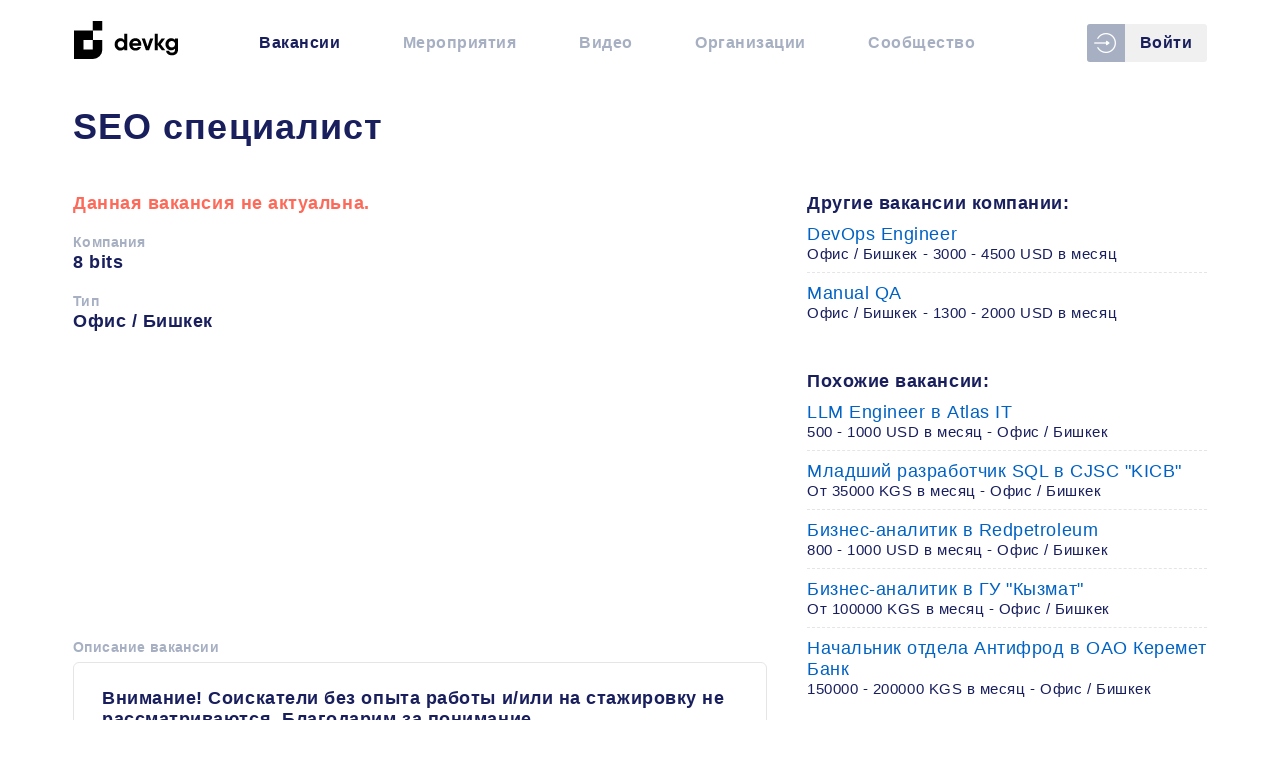

--- FILE ---
content_type: text/html; charset=utf-8
request_url: https://devkg.com/ru/jobs/seo-specialist-8-bits-10436
body_size: 24692
content:
<!doctype html>
<html data-n-head-ssr lang="ru-RU" data-n-head="%7B%22lang%22:%7B%22ssr%22:%22ru-RU%22%7D%7D">
<head >
  <meta data-n-head="ssr" charset="utf-8"><meta data-n-head="ssr" name="name" content="DevKG"><meta data-n-head="ssr" name="viewport" content="width=device-width, initial-scale=1"><meta data-n-head="ssr" name="msapplication-TileColor" content="#ffffff"><meta data-n-head="ssr" name="theme-color" content="#ffffff"><meta data-n-head="ssr" name="google-site-verification" content="3q6l4fbzq5I3KLTupR-Cn1pyzJH5VIlsxuldQhy3olE"><meta data-n-head="ssr" name="yandex-verification" content="4b537ef7138f45aa"><meta data-n-head="ssr" name="author" content="DevKG"><meta data-n-head="ssr" data-hid="charset" charset="utf-8"><meta data-n-head="ssr" data-hid="mobile-web-app-capable" name="mobile-web-app-capable" content="yes"><meta data-n-head="ssr" data-hid="apple-mobile-web-app-title" name="apple-mobile-web-app-title" content="DevKG Community"><meta data-n-head="ssr" data-hid="og:site_name" name="og:site_name" property="og:site_name" content="DevKG Community"><meta data-n-head="ssr" data-hid="keywords" name="keywords" content="DevKG, 8 bits, вакансия, работа в IT, удаленная работа, бишкек, работать из дома, програмист, разработчики из кыргызстана, фриланс, ремоут, релокейт, офис в бишкеке, аутсорс, аутстаф, разработчик, программист"><meta data-n-head="ssr" data-hid="description" name="description" content=" Внимание! Соискатели без опыта работы и/или на стажировку не рассматриваются. Благодарим за понимание. Ищем для долгосрочного сотрудничества с полной занятостью SEO специалиста для работы в продуктовой австралийской компании над проектом Independent Reserve. Почему у Нас интересно : Можно узнать вс"><meta data-n-head="ssr" data-hid="og:title" property="og:title" content="SEO специалист - вакансия компании 8 bits - DevKG"><meta data-n-head="ssr" data-hid="og:description" property="og:description" content=" Внимание! Соискатели без опыта работы и/или на стажировку не рассматриваются. Благодарим за понимание. Ищем для долгосрочного сотрудничества с полной занятостью SEO специалиста для работы в продуктовой австралийской компании над проектом Independent Reserve. Почему у Нас интересно : Можно узнать вс"><meta data-n-head="ssr" data-hid="og:type" property="og:type" content="website"><meta data-n-head="ssr" data-hid="og:url" property="og:url" content="https://devkg.com/ru/jobs/seo-specialist-8-bits-10436"><meta data-n-head="ssr" data-hid="og:image" property="og:image" content="https://devkg.com/job-cover-default.png"><meta data-n-head="ssr" data-hid="twitter:card" name="twitter:card" content="summary"><meta data-n-head="ssr" data-hid="twitter:title" name="twitter:title" content="SEO специалист - вакансия компании 8 bits - DevKG"><meta data-n-head="ssr" data-hid="twitter:description" name="twitter:description" content=" Внимание! Соискатели без опыта работы и/или на стажировку не рассматриваются. Благодарим за понимание. Ищем для долгосрочного сотрудничества с полной занятостью SEO специалиста для работы в продуктовой австралийской компании над проектом Independent Reserve. Почему у Нас интересно : Можно узнать вс"><meta data-n-head="ssr" data-hid="twitter:image" name="twitter:image" content="https://devkg.com/job-cover-default.png"><meta data-n-head="ssr" data-hid="twitter:image:alt" name="twitter:image:alt" content="SEO специалист"><meta data-n-head="ssr" data-hid="og:locale" property="og:locale" content="ru_RU"><title>SEO специалист - вакансия компании 8 bits - DevKG</title><link data-n-head="ssr" rel="icon" type="image/png" href="/favicon.ico"><link data-n-head="ssr" rel="apple-touch-icon" sizes="180x180" href="/apple-touch-icon.png"><link data-n-head="ssr" rel="icon" type="image/png" sizes="32x32" href="/favicon-32x32.png"><link data-n-head="ssr" rel="icon" type="image/png" sizes="16x16" href="/favicon-16x16.png"><link data-n-head="ssr" rel="mask-icon" href="/safari-pinned-tab.svg" color="#ffffff"><link data-n-head="ssr" rel="alternate" type="application/rss+xml" title="DevKG - Вакансии" href="https://devkg.com/rss/jobs.xml"><link data-n-head="ssr" rel="alternate" type="application/rss+xml" title="DevKG - Мероприятия" href="https://devkg.com/rss/events.xml"><link data-n-head="ssr" rel="alternate" type="application/rss+xml" title="DevKG - Видео" href="https://devkg.com/rss/meetups.xml"><link data-n-head="ssr" data-hid="shortcut-icon" rel="shortcut icon" href="/js/icons/icon_64x64.490a10.png"><link data-n-head="ssr" data-hid="apple-touch-icon" rel="apple-touch-icon" href="/js/icons/icon_512x512.490a10.png" sizes="512x512"><link data-n-head="ssr" rel="manifest" href="/js/manifest.7c8bfea6.json" data-hid="manifest"><link data-n-head="ssr" data-hid="canonical" rel="canonical" href="https://devkg.com/ru/jobs/seo-specialist-8-bits-10436"><link data-n-head="ssr" data-hid="alternate-hreflang-ru-RU" rel="alternate" href="/ru/jobs/seo-specialist-8-bits-10436" hreflang="ru-RU"><script data-n-head="ssr" data-hid="adsbygoogle-script" defer crossorigin="anonymous" src="//pagead2.googlesyndication.com/pagead/js/adsbygoogle.js?client=ca-pub-6356113124168472" type="59791ad745aa35e1b25383b7-text/javascript"></script><script data-n-head="ssr" data-hid="adsbygoogle" type="59791ad745aa35e1b25383b7-text/javascript">if (!window.__abg_called){ (adsbygoogle=window.adsbygoogle||[]).pauseAdRequests=0;
         (window.adsbygoogle = window.adsbygoogle || []).push({
    google_ad_client: "ca-pub-6356113124168472",
    enable_page_level_ads: false,
    overlays: {bottom: false}
  }); window.__abg_called = true;}</script><link rel="preload" href="/js/e4a3758.js" as="script"><link rel="preload" href="/js/9a99d1b.js" as="script"><link rel="preload" href="/js/6794499.js" as="script"><link rel="preload" href="/js/d939def.js" as="script"><link rel="preload" href="/js/cebef44.js" as="script"><link rel="preload" href="/js/7ffb45b.js" as="script"><link rel="preload" href="/js/270b14a.js" as="script"><link rel="preload" href="/js/a185749.js" as="script"><style data-vue-ssr-id="73a3b64c:0 b8d2539e:0 53282168:0 82542388:0 cf4de2b8:0 cf4de2b8:1 40586dd6:0 e9ae8f12:0 9300227a:0">@font-face{font-family:"devkg";font-style:normal;font-weight:400;src:url(/fonts/devkg.eot);src:url(/fonts/devkg.eot?#iefix) format("embedded-opentype"),url(/fonts/devkg.woff) format("woff"),url(/fonts/devkg.ttf) format("truetype"),url(/fonts/devkg.svg#devkg) format("svg")}.icon{align-items:center;display:inline-flex;justify-content:center}[data-icon]:before{content:attr(data-icon)}[class*=" icon-"]:before,[class^=icon-]:before,[data-icon]:before{font-family:"devkg"!important;font-feature-settings:normal!important;font-style:normal!important;font-variant:normal!important;font-weight:400!important;text-transform:none!important;speak:none;line-height:1;-webkit-font-smoothing:antialiased;-moz-osx-font-smoothing:grayscale}.icon-facebook:before{content:"\63"}.icon-github:before{content:"\64"}.icon-youtube:before{content:"\67"}.icon-telegram:before{content:"\61"}.icon-trash:before{content:"\65"}.icon-devkg:before{content:"\68"}.icon-google-plus:before{content:"\69"}.icon-websites:before{content:"\6a"}.icon-login:before{content:"\62"}.icon-plus:before{content:"\6b"}.icon-bars:before{content:"\6c"}.icon-vk:before{content:"\66"}
.vue-modal-resizer{bottom:0;cursor:se-resize;height:12px;overflow:hidden;right:0;width:12px;z-index:9999999}.vue-modal-resizer,.vue-modal-resizer:after{background:#0000;display:block;position:absolute}.vue-modal-resizer:after{border-bottom:10px solid #ddd;border-left:10px solid #0000;content:"";height:0;left:0;top:0;width:0}.vue-modal-resizer.clicked:after{border-bottom:10px solid #369be9}.v--modal-block-scroll{overflow:hidden;width:100vw}.v--modal-overlay{background:#0003;box-sizing:border-box;height:100vh;left:0;opacity:1;position:fixed;top:0;width:100%;z-index:999}.v--modal-overlay.scrollable{height:100%;min-height:100vh;overflow-y:auto;-webkit-overflow-scrolling:touch}.v--modal-overlay .v--modal-background-click{height:auto;min-height:100%;width:100%}.v--modal-overlay .v--modal-box{box-sizing:border-box;overflow:hidden;position:relative}.v--modal-overlay.scrollable .v--modal-box{margin-bottom:2px}.v--modal{background-color:#fff;border-radius:3px;box-shadow:0 20px 60px -2px #1b213a66;padding:0;text-align:left}.v--modal.v--modal-fullscreen{height:100vh;left:0;margin:0;top:0;width:100vw}.v--modal-top-right{display:block;position:absolute;right:0;top:0}.overlay-fade-enter-active,.overlay-fade-leave-active{transition:all .2s}.overlay-fade-enter,.overlay-fade-leave-active{opacity:0}.nice-modal-fade-enter-active,.nice-modal-fade-leave-active{transition:all .4s}.nice-modal-fade-enter,.nice-modal-fade-leave-active{opacity:0;transform:translateY(-20px)}.vue-dialog div{box-sizing:border-box}.vue-dialog .dialog-flex{height:100%;width:100%}.vue-dialog .dialog-content{flex:1 0 auto;font-size:14px;padding:15px;width:100%}.vue-dialog .dialog-c-title{font-weight:600;padding-bottom:15px}.vue-dialog .vue-dialog-buttons{border-top:1px solid #eee;display:flex;flex:0 1 auto;width:100%}.vue-dialog .vue-dialog-buttons-none{padding-bottom:15px;width:100%}.vue-dialog-button{background:#0000;border:0;box-sizing:border-box;color:inherit;cursor:pointer;font-size:12px!important;height:40px;line-height:40px;font:inherit;margin:0;outline:none;padding:0}.vue-dialog-button:hover{background:#00000003}.vue-dialog-button:active{background:rgba(0,0,0,.025)}.vue-dialog-button:not(:first-of-type){border-left:1px solid #eee}
.vgt-table.striped tbody tr:nth-of-type(odd){background-color:rgba(51,68,109,.03)}.vgt-right-align{text-align:right}.vgt-left-align{text-align:left}.vgt-center-align{text-align:center}.vgt-pull-left{float:left!important}.vgt-pull-right{float:right!important}.vgt-clearfix:after{clear:both;content:"";display:block}.vgt-responsive{overflow-x:auto;position:relative;width:100%}.vgt-text-disabled{color:#909399}.sr-only{clip:rect(0 0 0 0);clip-path:inset(50%);height:1px;overflow:hidden;position:absolute;white-space:nowrap;width:1px}.vgt-wrap{position:relative}.vgt-fixed-header{overflow-x:auto;position:absolute;z-index:10}table.vgt-table{background-color:#fff;border:1px solid #dcdfe6;border-collapse:collapse;font-size:16px;max-width:100%;table-layout:auto;width:100%}table.vgt-table td{border-bottom:1px solid #dcdfe6;color:#606266;padding:.75em;vertical-align:top}table.vgt-table tr.clickable{cursor:pointer}table.vgt-table tr.clickable:hover{background-color:#f1f5fd}.vgt-table th{padding:.75em 1.5em .75em .75em;position:relative;vertical-align:middle}.vgt-table th.sortable button{-webkit-appearance:none;-moz-appearance:none;appearance:none;background:0 0;border:none;height:100%;left:0;position:absolute;top:0;width:100%}.vgt-table th.sortable button:focus{outline:0}.vgt-table th.sortable button:after{border-bottom:5px solid #606266;margin-top:-7px}.vgt-table th.sortable button:after,.vgt-table th.sortable button:before{border-left:5px solid transparent;border-right:5px solid transparent;content:"";height:0;position:absolute;right:6px;top:50%;width:0}.vgt-table th.sortable button:before{border-top:5px solid #606266;margin-bottom:-7px}.vgt-table th.line-numbers,.vgt-table th.vgt-checkbox-col{border-right:1px solid #dcdfe6;color:#606266;padding:0 .75em;word-wrap:break-word;background:linear-gradient(#f4f5f8,#f1f3f6);text-align:center;width:25px}.vgt-table th.filter-th{padding:.75em}.vgt-table th.vgt-row-header{background-color:#fafafb;border-bottom:2px solid #dcdfe6;border-top:2px solid #dcdfe6}.vgt-table th.vgt-row-header .triangle{border-radius:15%;height:24px;margin:0 8px;position:relative;width:24px}.vgt-table th.vgt-row-header .triangle:after{border-bottom:6px solid transparent;border-left:6px solid #606266;border-top:6px solid transparent;content:"";display:block;left:50%;margin-left:-3px;margin-top:-6px;position:absolute;top:50%;transition:transform .3s ease}.vgt-table th.vgt-row-header .triangle.expand:after{transform:rotate(90deg)}.vgt-table thead th{background:linear-gradient(#f4f5f8,#f1f3f6);border-bottom:1px solid #dcdfe6;color:#606266;padding-right:1.5em;vertical-align:bottom}.vgt-table thead th.vgt-checkbox-col{vertical-align:middle}.vgt-table thead th.sorting-asc button:after{border-bottom:5px solid #409eff}.vgt-table thead th.sorting-desc button:before{border-top:5px solid #409eff}.vgt-input,.vgt-select{background-color:#fff;background-image:none;border:1px solid #dcdfe6;border-radius:4px;box-sizing:border-box;color:#606266;display:block;font-size:14px;font-weight:400;height:32px;line-height:1;padding:6px 12px;transition:border-color .2s cubic-bezier(.645,.045,.355,1);width:100%}.vgt-input::-moz-placeholder,.vgt-select::-moz-placeholder{color:#606266;opacity:.3}.vgt-input::placeholder,.vgt-select::placeholder{color:#606266;opacity:.3}.vgt-input:focus,.vgt-select:focus{border-color:#409eff;outline:0}.vgt-loading{margin-top:117px;position:absolute;width:100%;z-index:10}.vgt-loading__content{background-color:#c0dfff;border-radius:3px;color:#409eff;padding:7px 30px}.vgt-inner-wrap.is-loading{opacity:.5;pointer-events:none}.vgt-table.bordered td,.vgt-table.bordered th{border:1px solid #dcdfe6}.vgt-table.bordered th.vgt-row-header{border-bottom:3px solid #dcdfe6}.vgt-wrap.rtl{direction:rtl}.vgt-wrap.rtl .vgt-table thead th,.vgt-wrap.rtl .vgt-table.condensed thead th{padding-left:1.5em;padding-right:.75em}.vgt-wrap.rtl .vgt-table th.sorting-asc:after,.vgt-wrap.rtl .vgt-table th.sorting:after{margin-left:0;margin-right:5px}.vgt-wrap.rtl .vgt-table th.sortable:after,.vgt-wrap.rtl .vgt-table th.sortable:before{left:6px;right:inherit}.vgt-table.condensed td,.vgt-table.condensed th.vgt-row-header{padding:.4em}@media (max-width:576px){.vgt-compact *{box-sizing:border-box}.vgt-compact tbody,.vgt-compact td,.vgt-compact tr{display:block;width:100%}.vgt-compact thead{display:none}.vgt-compact tr{margin-bottom:15px}.vgt-compact td{position:relative;text-align:right}.vgt-compact td:before{content:attr(data-label);float:left;font-weight:700;left:0;padding-left:10px;position:relative;text-align:left;width:40%}.vgt-compact th.line-numbers{display:block;padding:.3em 1em!important;width:100%!important}}.vgt-global-search{align-items:stretch;background:linear-gradient(#f4f5f8,#f1f3f6);border:1px solid #dcdfe6;border-bottom:0;display:flex;flex-wrap:nowrap;padding:5px 0}.vgt-global-search form{display:flex}.vgt-global-search form label{margin-top:3px}.vgt-global-search__input{flex-grow:1;padding-left:40px;position:relative}.vgt-global-search__input .input__icon{left:0;max-width:32px;position:absolute}.vgt-global-search__input .input__icon .magnifying-glass{border:2px solid #494949;border-radius:50%;display:block;height:16px;margin-left:8px;margin-top:3px;position:relative;width:16px}.vgt-global-search__input .input__icon .magnifying-glass:before{background:#494949;border-radius:2px;bottom:-5px;content:"";display:block;height:4px;position:absolute;right:-7px;transform:rotate(45deg);-webkit-transform:rotate(45deg);-moz-transform:rotate(45deg);-ms-transform:rotate(45deg);-o-transform:rotate(45deg);width:8px}.vgt-global-search__actions{margin-left:10px}.vgt-selection-info-row{background:#fdf9e8;border-left:1px solid #dcdfe6;border-right:1px solid #dcdfe6;border-top:1px solid #dcdfe6;color:#d3aa3b;font-size:13px;font-weight:700;padding:5px 16px}.vgt-selection-info-row a{display:inline-block;font-weight:700;margin-left:10px}.vgt-wrap__actions-footer,.vgt-wrap__footer{border:1px solid #dcdfe6}.vgt-wrap__footer{background:linear-gradient(#f4f5f8,#f1f3f6);color:#606266;font-size:1.1rem;padding:1em}.vgt-wrap__footer .footer__row-count{padding-right:3px;position:relative}.vgt-wrap__footer .footer__row-count__label,.vgt-wrap__footer .footer__row-count__select{display:inline-block;vertical-align:middle}.vgt-wrap__footer .footer__row-count__label{font-size:1.1rem}.vgt-wrap__footer .footer__row-count__select{-webkit-appearance:none;-moz-appearance:none;appearance:none;background-color:transparent;border:0;border-radius:0;color:#606266;font-size:1.1rem;font-weight:700;height:auto;margin-left:8px;padding:0 15px 0 5px;width:auto}.vgt-wrap__footer .footer__row-count__select::-ms-expand{display:none}.vgt-wrap__footer .footer__row-count__select:focus{border-color:#409eff;outline:0}.vgt-wrap__footer .footer__row-count:after{border:6px solid transparent;border-bottom:none;border-top-color:#606266;content:"";display:block;height:0;margin-top:-1px;pointer-events:none;position:absolute;right:6px;top:50%;width:0}.vgt-wrap__footer .footer__navigation{font-size:1.1rem}.vgt-wrap__footer .footer__navigation>button:first-of-type{margin-right:16px}.vgt-wrap__footer .footer__navigation__info,.vgt-wrap__footer .footer__navigation__page-btn,.vgt-wrap__footer .footer__navigation__page-info{color:#909399;display:inline-block;vertical-align:middle}.vgt-wrap__footer .footer__navigation__page-btn{-webkit-appearance:none;-moz-appearance:none;appearance:none;background:0 0;border:none;color:#606266;font-weight:700;-webkit-text-decoration:none;text-decoration:none;vertical-align:middle;white-space:nowrap}.vgt-wrap__footer .footer__navigation__page-btn:hover{cursor:pointer}.vgt-wrap__footer .footer__navigation__page-btn.disabled,.vgt-wrap__footer .footer__navigation__page-btn.disabled:hover{cursor:not-allowed;opacity:.5}.vgt-wrap__footer .footer__navigation__page-btn.disabled .chevron.left:after,.vgt-wrap__footer .footer__navigation__page-btn.disabled:hover .chevron.left:after{border-right-color:#606266}.vgt-wrap__footer .footer__navigation__page-btn.disabled .chevron.right:after,.vgt-wrap__footer .footer__navigation__page-btn.disabled:hover .chevron.right:after{border-left-color:#606266}.vgt-wrap__footer .footer__navigation__page-btn span{display:inline-block;font-size:1.1rem;vertical-align:middle}.vgt-wrap__footer .footer__navigation__page-btn .chevron{border-radius:15%;display:inline-block;height:24px;margin:0;position:relative;vertical-align:middle;width:24px}.vgt-wrap__footer .footer__navigation__page-btn .chevron:after{border-bottom:6px solid transparent;border-top:6px solid transparent;content:"";display:block;left:50%;margin-top:-6px;position:absolute;top:50%}.vgt-wrap__footer .footer__navigation__page-btn .chevron.left:after{border-right:6px solid #409eff;margin-left:-3px}.vgt-wrap__footer .footer__navigation__page-btn .chevron.right:after{border-left:6px solid #409eff;margin-left:-3px}.vgt-wrap__footer .footer__navigation__info,.vgt-wrap__footer .footer__navigation__page-info{display:inline-block;margin:0 16px}.vgt-wrap__footer .footer__navigation__page-info span{display:inline-block;vertical-align:middle}.vgt-wrap__footer .footer__navigation__page-info__current-entry{display:inline-block;font-weight:700;margin:0 10px;text-align:center;vertical-align:middle;width:30px}@media only screen and (max-width:750px){.vgt-wrap__footer .footer__navigation__info{display:none}.vgt-wrap__footer .footer__navigation__page-btn{margin-left:16px}}.vgt-table.nocturnal{background-color:#324057;border:1px solid #435169}.vgt-table.nocturnal tr.clickable:hover{background-color:#445168}.vgt-table.nocturnal td{border-bottom:1px solid #435169;color:#c7ced8}.vgt-table.nocturnal th.line-numbers,.vgt-table.nocturnal th.vgt-checkbox-col{background:linear-gradient(#2c394f,#2c394f);border-right:1px solid #435169;color:#c7ced8}.vgt-table.nocturnal thead th{background:linear-gradient(#2c394f,#2c394f);border-bottom:1px solid #435169;color:#c7ced8}.vgt-table.nocturnal thead th.sortable:before{border-top-color:#3e5170}.vgt-table.nocturnal thead th.sortable:after{border-bottom-color:#3e5170}.vgt-table.nocturnal thead th.sortable.sorting-asc{color:#fff}.vgt-table.nocturnal thead th.sortable.sorting-asc:after{border-bottom-color:#409eff}.vgt-table.nocturnal thead th.sortable.sorting-desc{color:#fff}.vgt-table.nocturnal thead th.sortable.sorting-desc:before{border-top-color:#409eff}.vgt-table.nocturnal.bordered td,.vgt-table.nocturnal.bordered th{border:1px solid #435169}.vgt-table.nocturnal .vgt-input,.vgt-table.nocturnal .vgt-select{background-color:#232d3f;border:1px solid #435169;color:#c7ced8}.vgt-table.nocturnal .vgt-input::-moz-placeholder,.vgt-table.nocturnal .vgt-select::-moz-placeholder{color:#c7ced8;opacity:.3}.vgt-table.nocturnal .vgt-input::placeholder,.vgt-table.nocturnal .vgt-select::placeholder{color:#c7ced8;opacity:.3}.vgt-wrap.nocturnal .vgt-wrap__footer{background:linear-gradient(#2c394f,#2c394f);border:1px solid #435169;color:#c7ced8}.vgt-wrap.nocturnal .vgt-wrap__footer .footer__row-count{position:relative}.vgt-wrap.nocturnal .vgt-wrap__footer .footer__row-count__label{color:#8290a7}.vgt-wrap.nocturnal .vgt-wrap__footer .footer__row-count__select{-webkit-appearance:none;-moz-appearance:none;appearance:none;background:#232d3f;border:none;border-radius:3px;color:#c7ced8;padding-left:10px;padding-right:15px;text-align:center}.vgt-wrap.nocturnal .vgt-wrap__footer .footer__row-count__select:focus{border-color:#409eff}.vgt-wrap.nocturnal .vgt-wrap__footer .footer__row-count:after{border:6px solid transparent;border-bottom:none;border-top-color:#c7ced8;content:"";display:block;height:0;margin-top:-1px;pointer-events:none;position:absolute;right:6px;top:50%;width:0}.vgt-wrap.nocturnal .vgt-wrap__footer .footer__navigation__page-btn{color:#c7ced8}.vgt-wrap.nocturnal .vgt-wrap__footer .footer__navigation__page-btn.disabled .chevron.left:after,.vgt-wrap.nocturnal .vgt-wrap__footer .footer__navigation__page-btn.disabled:hover .chevron.left:after{border-right-color:#c7ced8}.vgt-wrap.nocturnal .vgt-wrap__footer .footer__navigation__page-btn.disabled .chevron.right:after,.vgt-wrap.nocturnal .vgt-wrap__footer .footer__navigation__page-btn.disabled:hover .chevron.right:after{border-left-color:#c7ced8}.vgt-wrap.nocturnal .vgt-wrap__footer .footer__navigation__info,.vgt-wrap.nocturnal .vgt-wrap__footer .footer__navigation__page-info{color:#8290a7}.vgt-wrap.nocturnal .vgt-global-search{background:linear-gradient(#2c394f,#2c394f);border:1px solid #435169}.vgt-wrap.nocturnal .vgt-global-search__input .input__icon .magnifying-glass{border:2px solid #3f4c63}.vgt-wrap.nocturnal .vgt-global-search__input .input__icon .magnifying-glass:before{background:#3f4c63}.vgt-wrap.nocturnal .vgt-global-search__input .vgt-input,.vgt-wrap.nocturnal .vgt-global-search__input .vgt-select{background-color:#232d3f;border:1px solid #435169;color:#c7ced8}.vgt-wrap.nocturnal .vgt-global-search__input .vgt-input::-moz-placeholder,.vgt-wrap.nocturnal .vgt-global-search__input .vgt-select::-moz-placeholder{color:#c7ced8;opacity:.3}.vgt-wrap.nocturnal .vgt-global-search__input .vgt-input::placeholder,.vgt-wrap.nocturnal .vgt-global-search__input .vgt-select::placeholder{color:#c7ced8;opacity:.3}.vgt-table.black-rhino{background-color:#dfe5ee;border:1px solid #435169}.vgt-table.black-rhino tr.clickable:hover{background-color:#fff}.vgt-table.black-rhino td{border-bottom:1px solid #bbc5d6;color:#49515e}.vgt-table.black-rhino th.line-numbers,.vgt-table.black-rhino th.vgt-checkbox-col{background:linear-gradient(#4c5c79,#4e5d7c);border-right:1px solid #435169;color:#dae2f0}.vgt-table.black-rhino thead th{background:linear-gradient(#4c5c79,#4e5d7c);border-bottom:1px solid #435169;color:#dae2f0;text-shadow:1px 1px #3e5170}.vgt-table.black-rhino thead th.sortable:before{border-top-color:#607498}.vgt-table.black-rhino thead th.sortable:after{border-bottom-color:#607498}.vgt-table.black-rhino thead th.sortable.sorting-asc{color:#fff}.vgt-table.black-rhino thead th.sortable.sorting-asc:after{border-bottom-color:#409eff}.vgt-table.black-rhino thead th.sortable.sorting-desc:before{border-top-color:#409eff}.vgt-table.black-rhino.bordered td{border:1px solid #bbc5d6}.vgt-table.black-rhino.bordered th{border:1px solid #435169}.vgt-table.black-rhino .vgt-input,.vgt-table.black-rhino .vgt-select{background-color:#34445f;border:1px solid transparent;color:#dae2f0}.vgt-table.black-rhino .vgt-input::-moz-placeholder,.vgt-table.black-rhino .vgt-select::-moz-placeholder{color:#dae2f0;opacity:.3}.vgt-table.black-rhino .vgt-input::placeholder,.vgt-table.black-rhino .vgt-select::placeholder{color:#dae2f0;opacity:.3}.vgt-wrap.black-rhino .vgt-wrap__footer{background:linear-gradient(#4c5c79,#4e5d7c);border:1px solid #435169;color:#dae2f0}.vgt-wrap.black-rhino .vgt-wrap__footer .footer__row-count{padding-right:3px;position:relative}.vgt-wrap.black-rhino .vgt-wrap__footer .footer__row-count__label{color:#98a5b9}.vgt-wrap.black-rhino .vgt-wrap__footer .footer__row-count__select{-webkit-appearance:none;-moz-appearance:none;appearance:none;background:#34445f;border:none;border-radius:3px;color:#49515e;padding-left:5px;padding-right:15px}.vgt-wrap.black-rhino .vgt-wrap__footer .footer__row-count__select::-ms-expand{display:none}.vgt-wrap.black-rhino .vgt-wrap__footer .footer__row-count__select:focus{border-color:#409eff}.vgt-wrap.black-rhino .vgt-wrap__footer .footer__row-count:after{border:6px solid transparent;border-bottom:none;border-top-color:#49515e;content:"";display:block;height:0;margin-top:-1px;pointer-events:none;position:absolute;right:6px;top:50%;width:0}.vgt-wrap.black-rhino .vgt-wrap__footer .footer__navigation__page-btn{color:#dae2f0}.vgt-wrap.black-rhino .vgt-wrap__footer .footer__navigation__page-btn.disabled .chevron.left:after,.vgt-wrap.black-rhino .vgt-wrap__footer .footer__navigation__page-btn.disabled:hover .chevron.left:after{border-right-color:#dae2f0}.vgt-wrap.black-rhino .vgt-wrap__footer .footer__navigation__page-btn.disabled .chevron.right:after,.vgt-wrap.black-rhino .vgt-wrap__footer .footer__navigation__page-btn.disabled:hover .chevron.right:after{border-left-color:#dae2f0}.vgt-wrap.black-rhino .vgt-wrap__footer .footer__navigation__info,.vgt-wrap.black-rhino .vgt-wrap__footer .footer__navigation__page-info{color:#dae2f0}.vgt-wrap.black-rhino .vgt-global-search{background:linear-gradient(#4c5c79,#4e5d7c);border:1px solid #435169}.vgt-wrap.black-rhino .vgt-global-search__input .input__icon .magnifying-glass{border:2px solid #3f4c63}.vgt-wrap.black-rhino .vgt-global-search__input .input__icon .magnifying-glass:before{background:#3f4c63}.vgt-wrap.black-rhino .vgt-global-search__input .vgt-input,.vgt-wrap.black-rhino .vgt-global-search__input .vgt-select{background-color:#44516c;border:1px solid transparent;color:#dae2f0}.vgt-wrap.black-rhino .vgt-global-search__input .vgt-input::-moz-placeholder,.vgt-wrap.black-rhino .vgt-global-search__input .vgt-select::-moz-placeholder{color:#dae2f0;opacity:.3}.vgt-wrap.black-rhino .vgt-global-search__input .vgt-input::placeholder,.vgt-wrap.black-rhino .vgt-global-search__input .vgt-select::placeholder{color:#dae2f0;opacity:.3}.vgt-inner-wrap{border-radius:.25rem;box-shadow:0 1px 3px 0 rgba(50,50,93,.1),0 1px 2px 0 rgba(50,50,93,.06)}.vgt-table.polar-bear{background-color:#fff;border:1px solid #e3e8ee;border-bottom:none;border-collapse:separate;border-radius:.25rem;border-spacing:0;font-size:1rem}.vgt-table.polar-bear td{border-bottom:1px solid #e4ebf3;color:#525f7f;padding:1em .75em}.vgt-table.polar-bear td.vgt-right-align{text-align:right}.vgt-table.polar-bear th.line-numbers,.vgt-table.polar-bear th.vgt-checkbox-col{background:#f7fafc;border-right:1px solid #e3e8ee;color:#394567}.vgt-table.polar-bear thead th{background:#f7fafc;border-bottom:1px solid #e3e8ee;color:#667b94;font-weight:600}.vgt-table.polar-bear thead th.sorting-asc,.vgt-table.polar-bear thead th.sorting-desc{color:#5e72e4}.vgt-table.polar-bear thead th.sorting-desc:before{border-top:5px solid #7485e8}.vgt-table.polar-bear thead th.sorting-asc:after{border-bottom:5px solid #7485e8}.vgt-table.polar-bear thead th .vgt-input,.vgt-table.polar-bear thead th .vgt-select{border:1px solid #e4ebf3;box-shadow:0 1px 2px 0 rgba(0,0,0,.05);height:2.75em}.vgt-table.polar-bear thead th .vgt-input:focus,.vgt-table.polar-bear thead th .vgt-select:focus{border-color:#cae0fe;outline:0}.vgt-table.polar-bear thead tr:first-child th:first-child{border-top-left-radius:.25rem}.vgt-table.polar-bear thead tr:first-child th:last-child{border-top-right-radius:.25rem}.vgt-table.polar-bear.bordered td{background:#fff;border:1px solid #e3e8ee}.vgt-table.polar-bear.bordered th{border:1px solid #e3e8ee}.vgt-wrap.polar-bear .vgt-wrap__footer{background:linear-gradient(#f7fafc,#f7fafc);border:1px solid #e3e8ee;border-bottom:0;border-top:0;color:#394567}.vgt-wrap.polar-bear .vgt-wrap__footer .footer__row-count{padding-right:3px;position:relative}.vgt-wrap.polar-bear .vgt-wrap__footer .footer__row-count__label{color:#98a5b9}.vgt-wrap.polar-bear .vgt-wrap__footer .footer__row-count__select{-webkit-appearance:none;-moz-appearance:none;appearance:none;background:#fff;border:1px solid #e4ebf3;border-radius:3px;box-shadow:0 1px 2px 0 rgba(0,0,0,.05);color:#525f7f;padding:5px 30px 5px 5px;text-align:center}.vgt-wrap.polar-bear .vgt-wrap__footer .footer__row-count__select::-ms-expand{display:none}.vgt-wrap.polar-bear .vgt-wrap__footer .footer__row-count__select:focus{border-color:#5e72e4}.vgt-wrap.polar-bear .vgt-wrap__footer .footer__row-count:after{border:6px solid transparent;border-bottom:none;border-top-color:#525f7f;content:"";display:block;height:0;margin-top:-3px;pointer-events:none;position:absolute;right:15px;top:50%;width:0}.vgt-wrap.polar-bear .vgt-wrap__footer .footer__navigation__page-btn{color:#394567}.vgt-wrap.polar-bear .vgt-wrap__footer .footer__navigation__page-btn.disabled .chevron.left:after,.vgt-wrap.polar-bear .vgt-wrap__footer .footer__navigation__page-btn.disabled:hover .chevron.left:after{border-right-color:#394567}.vgt-wrap.polar-bear .vgt-wrap__footer .footer__navigation__page-btn.disabled .chevron.right:after,.vgt-wrap.polar-bear .vgt-wrap__footer .footer__navigation__page-btn.disabled:hover .chevron.right:after{border-left-color:#394567}.vgt-wrap.polar-bear .vgt-wrap__footer .footer__navigation__info,.vgt-wrap.polar-bear .vgt-wrap__footer .footer__navigation__page-info{color:#394567}.vgt-wrap.polar-bear .vgt-global-search{background:#f7fafc;border:1px solid #e3e8ee;border-bottom:0;border-top-left-radius:3px;border-top-right-radius:3px}.vgt-wrap.polar-bear .vgt-global-search__input .input__icon .magnifying-glass{border:2px solid #dde3ea}.vgt-wrap.polar-bear .vgt-global-search__input .input__icon .magnifying-glass:before{background:#dde3ea}.vgt-wrap.polar-bear .vgt-global-search__input .vgt-input,.vgt-wrap.polar-bear .vgt-global-search__input .vgt-select{border:1px solid #e4ebf3;box-shadow:0 1px 2px 0 rgba(0,0,0,.05);height:2.75em}.vgt-wrap.polar-bear .vgt-global-search__input .vgt-input::-moz-placeholder,.vgt-wrap.polar-bear .vgt-global-search__input .vgt-select::-moz-placeholder{color:#394567;opacity:.3}.vgt-wrap.polar-bear .vgt-global-search__input .vgt-input::placeholder,.vgt-wrap.polar-bear .vgt-global-search__input .vgt-select::placeholder{color:#394567;opacity:.3}
.nuxt-progress{background-color:#0085ff;height:2px;left:0;opacity:1;position:fixed;right:0;top:0;transition:width .1s,opacity .4s;width:0;z-index:999999}.nuxt-progress.nuxt-progress-notransition{transition:none}.nuxt-progress-failed{background-color:red}
@import url(https://use.typekit.net/col0tlu.css);
.flatpickr-calendar{box-shadow:1px 0 0 #e6e6e6,-1px 0 0 #e6e6e6,0 1px 0 #e6e6e6,0 -1px 0 #e6e6e6,0 3px 13px rgba(0,0,0,.08)}.flatpickr-calendar.hasTime .flatpickr-time{border-top:1px solid #e6e6e6}.flatpickr-calendar.arrowTop:before{border-bottom-color:#e6e6e6}.flatpickr-calendar.arrowBottom:before{border-top-color:#e6e6e6}.flatpickr-months .flatpickr-month,.flatpickr-months .flatpickr-next-month,.flatpickr-months .flatpickr-prev-month{color:rgba(0,0,0,.9);fill:rgba(0,0,0,.9)}.flatpickr-months .flatpickr-next-month:hover,.flatpickr-months .flatpickr-prev-month:hover{color:#959ea9}.numInputWrapper span{border:1px solid rgba(57,57,57,.15)}.numInputWrapper span.arrowUp:after{border-bottom:4px solid rgba(57,57,57,.6)}.numInputWrapper span.arrowDown:after{border-top:4px solid rgba(57,57,57,.6)}.numInputWrapper span svg path{fill:rgba(0,0,0,.5)}.flatpickr-current-month .numInputWrapper span.arrowUp:after{border-bottom-color:rgba(0,0,0,.9)}.flatpickr-current-month .numInputWrapper span.arrowDown:after{border-top-color:rgba(0,0,0,.9)}.flatpickr-current-month input.cur-year[disabled],.flatpickr-current-month input.cur-year[disabled]:hover{color:rgba(0,0,0,.5)}.dayContainer+.dayContainer{box-shadow:-1px 0 0 #e6e6e6}.flatpickr-day{color:#393939}.flatpickr-day.inRange,.flatpickr-day.nextMonthDay.inRange,.flatpickr-day.nextMonthDay.today.inRange,.flatpickr-day.nextMonthDay:focus,.flatpickr-day.nextMonthDay:hover,.flatpickr-day.prevMonthDay.inRange,.flatpickr-day.prevMonthDay.today.inRange,.flatpickr-day.prevMonthDay:focus,.flatpickr-day.prevMonthDay:hover,.flatpickr-day.today.inRange,.flatpickr-day:focus,.flatpickr-day:hover{background:#e6e6e6;border-color:#e6e6e6}.flatpickr-day.today{border-color:#959ea9}.flatpickr-day.today:focus,.flatpickr-day.today:hover{background:#959ea9;border-color:#959ea9}.flatpickr-day.endRange,.flatpickr-day.endRange.inRange,.flatpickr-day.endRange.nextMonthDay,.flatpickr-day.endRange.prevMonthDay,.flatpickr-day.endRange:focus,.flatpickr-day.endRange:hover,.flatpickr-day.selected,.flatpickr-day.selected.inRange,.flatpickr-day.selected.nextMonthDay,.flatpickr-day.selected.prevMonthDay,.flatpickr-day.selected:focus,.flatpickr-day.selected:hover,.flatpickr-day.startRange,.flatpickr-day.startRange.inRange,.flatpickr-day.startRange.nextMonthDay,.flatpickr-day.startRange.prevMonthDay,.flatpickr-day.startRange:focus,.flatpickr-day.startRange:hover{background:#569ff7;border-color:#569ff7}.flatpickr-day.endRange.startRange+.endRange:not(:nth-child(7n+1)),.flatpickr-day.selected.startRange+.endRange:not(:nth-child(7n+1)),.flatpickr-day.startRange.startRange+.endRange:not(:nth-child(7n+1)){box-shadow:-10px 0 0 #569ff7}.flatpickr-day.inRange{box-shadow:-5px 0 0 #e6e6e6,5px 0 0 #e6e6e6}.flatpickr-day.flatpickr-disabled,.flatpickr-day.flatpickr-disabled:hover,.flatpickr-day.nextMonthDay,.flatpickr-day.notAllowed,.flatpickr-day.notAllowed.nextMonthDay,.flatpickr-day.notAllowed.prevMonthDay,.flatpickr-day.prevMonthDay{border-color:transparent;color:rgba(57,57,57,.3)}.flatpickr-day.flatpickr-disabled,.flatpickr-day.flatpickr-disabled:hover{color:rgba(57,57,57,.1)}.flatpickr-day.week.selected{box-shadow:-5px 0 0 #569ff7,5px 0 0 #569ff7}.flatpickr-weekwrapper .flatpickr-weeks{box-shadow:1px 0 0 #e6e6e6}.flatpickr-weekwrapper span.flatpickr-day,.flatpickr-weekwrapper span.flatpickr-day:hover{color:rgba(57,57,57,.3)}.flatpickr-time .numInputWrapper span.arrowUp:after{border-bottom-color:#393939}.flatpickr-time .numInputWrapper span.arrowDown:after{border-top-color:#393939}.flatpickr-time .flatpickr-am-pm,.flatpickr-time .flatpickr-time-separator,.flatpickr-time input{color:#393939}.flatpickr-time .flatpickr-am-pm:focus,.flatpickr-time .flatpickr-am-pm:hover,.flatpickr-time input:focus,.flatpickr-time input:hover{background:#eee}fieldset[disabled] .multiselect{pointer-events:none}.multiselect__spinner{background:#fff;display:block;height:38px;position:absolute;right:1px;top:1px;width:40px}.multiselect__spinner:after,.multiselect__spinner:before{border:2px solid transparent;border-radius:100%;border-top-color:#41b883;box-shadow:0 0 0 1px transparent;content:"";height:16px;left:50%;margin:-8px 0 0 -8px;position:absolute;top:50%;width:16px}.multiselect__spinner:before{animation:spinning 2.4s cubic-bezier(.41,.26,.2,.62);animation-iteration-count:infinite}.multiselect__spinner:after{animation:spinning 2.4s cubic-bezier(.51,.09,.21,.8);animation-iteration-count:infinite}.multiselect__loading-enter-active,.multiselect__loading-leave-active{opacity:1;transition:opacity .4s ease-in-out}.multiselect__loading-enter,.multiselect__loading-leave-active{opacity:0}.multiselect,.multiselect__input,.multiselect__single{font-family:inherit;font-size:16px;touch-action:manipulation}.multiselect{box-sizing:content-box;color:#35495e;display:block;min-height:40px;position:relative;text-align:left;width:100%}.multiselect *{box-sizing:border-box}.multiselect:focus{outline:none}.multiselect--disabled{background:#ededed;opacity:.6;pointer-events:none}.multiselect--active{z-index:50}.multiselect--active:not(.multiselect--above) .multiselect__current,.multiselect--active:not(.multiselect--above) .multiselect__input,.multiselect--active:not(.multiselect--above) .multiselect__tags{border-bottom-left-radius:0;border-bottom-right-radius:0}.multiselect--active .multiselect__select{transform:rotate(180deg)}.multiselect--above.multiselect--active .multiselect__current,.multiselect--above.multiselect--active .multiselect__input,.multiselect--above.multiselect--active .multiselect__tags{border-top-left-radius:0;border-top-right-radius:0}.multiselect__input,.multiselect__single{background:#fff;border:none;border-radius:5px;box-sizing:border-box;display:inline-block;line-height:20px;margin-bottom:8px;min-height:20px;padding:0 0 0 5px;position:relative;transition:border .1s ease;vertical-align:top;width:100%}.multiselect__input::-moz-placeholder{color:#35495e}.multiselect__input::placeholder{color:#35495e}.multiselect__tag~.multiselect__input,.multiselect__tag~.multiselect__single{width:auto}.multiselect__input:hover,.multiselect__single:hover{border-color:#cfcfcf}.multiselect__input:focus,.multiselect__single:focus{border-color:#a8a8a8;outline:none}.multiselect__single{margin-bottom:8px;padding-left:5px}.multiselect__tags-wrap{display:inline}.multiselect__tags{background:#fff;border:1px solid #e8e8e8;border-radius:5px;display:block;font-size:14px;min-height:40px;padding:8px 40px 0 8px}.multiselect__tag{background:#41b883;border-radius:5px;color:#fff;display:inline-block;line-height:1;margin-bottom:5px;margin-right:10px;max-width:100%;overflow:hidden;padding:4px 26px 4px 10px;position:relative;text-overflow:ellipsis;white-space:nowrap}.multiselect__tag-icon{border-radius:5px;bottom:0;cursor:pointer;font-style:normal;font-weight:700;line-height:22px;margin-left:7px;position:absolute;right:0;text-align:center;top:0;transition:all .2s ease;width:22px}.multiselect__tag-icon:after{color:#266d4d;content:"\D7";font-size:14px}.multiselect__tag-icon:focus,.multiselect__tag-icon:hover{background:#369a6e}.multiselect__tag-icon:focus:after,.multiselect__tag-icon:hover:after{color:#fff}.multiselect__current{border:1px solid #e8e8e8;border-radius:5px;min-height:40px;overflow:hidden;padding:8px 30px 0 12px;white-space:nowrap}.multiselect__current,.multiselect__select{box-sizing:border-box;cursor:pointer;display:block;line-height:16px;margin:0;-webkit-text-decoration:none;text-decoration:none}.multiselect__select{height:38px;padding:4px 8px;position:absolute;right:1px;text-align:center;top:1px;transition:transform .2s ease;width:40px}.multiselect__select:before{border-color:#999 transparent transparent;border-style:solid;border-width:5px 5px 0;color:#999;content:"";margin-top:4px;position:relative;right:0;top:65%}.multiselect__placeholder{color:#adadad;display:inline-block;margin-bottom:10px;padding-top:2px}.multiselect--active .multiselect__placeholder{display:none}.multiselect__content-wrapper{background:#fff;border:1px solid #e8e8e8;border-bottom-left-radius:5px;border-bottom-right-radius:5px;border-top:none;display:block;max-height:240px;overflow:auto;position:absolute;width:100%;z-index:50;-webkit-overflow-scrolling:touch}.multiselect__content{display:inline-block;list-style:none;margin:0;min-width:100%;padding:0;vertical-align:top}.multiselect--above .multiselect__content-wrapper{border-bottom:none;border-bottom-left-radius:0;border-bottom-right-radius:0;border-top:1px solid #e8e8e8;border-top-left-radius:5px;border-top-right-radius:5px;bottom:100%}.multiselect__content::webkit-scrollbar{display:none}.multiselect__element{display:block}.multiselect__option{cursor:pointer;display:block;line-height:16px;min-height:40px;padding:12px;position:relative;-webkit-text-decoration:none;text-decoration:none;text-transform:none;vertical-align:middle;white-space:nowrap}.multiselect__option:after{font-size:13px;line-height:40px;padding-left:20px;padding-right:12px;position:absolute;right:0;top:0}.multiselect__option--highlight{background:#41b883;color:#fff;outline:none}.multiselect__option--highlight:after{background:#41b883;color:#fff;content:attr(data-select)}.multiselect__option--selected{background:#f3f3f3;color:#35495e;font-weight:700}.multiselect__option--selected:after{background:inherit;color:silver;content:attr(data-selected)}.multiselect__option--selected.multiselect__option--highlight{background:#ff6a6a;color:#fff}.multiselect__option--selected.multiselect__option--highlight:after{background:#ff6a6a;color:#fff;content:attr(data-deselect)}.multiselect--disabled .multiselect__current,.multiselect--disabled .multiselect__select{background:#ededed;color:#a6a6a6}.multiselect__option--disabled{background:#ededed!important;color:#a6a6a6!important;cursor:text;pointer-events:none}.multiselect__option--group{background:#ededed;color:#35495e}.multiselect__option--group.multiselect__option--highlight{background:#35495e;color:#fff}.multiselect__option--group.multiselect__option--highlight:after{background:#35495e}.multiselect__option--disabled.multiselect__option--highlight{background:#dedede}.multiselect__option--group-selected.multiselect__option--highlight{background:#ff6a6a;color:#fff}.multiselect__option--group-selected.multiselect__option--highlight:after{background:#ff6a6a;color:#fff;content:attr(data-deselect)}.multiselect-enter-active,.multiselect-leave-active{transition:all .15s ease}.multiselect-enter,.multiselect-leave-active{opacity:0}.multiselect__strong{display:inline-block;line-height:20px;margin-bottom:8px;vertical-align:top}[dir=rtl] .multiselect{text-align:right}[dir=rtl] .multiselect__select{left:1px;right:auto}[dir=rtl] .multiselect__tags{padding:8px 8px 0 40px}[dir=rtl] .multiselect__content{text-align:right}[dir=rtl] .multiselect__option:after{left:0;right:auto}[dir=rtl] .multiselect__clear{left:12px;right:auto}[dir=rtl] .multiselect__spinner{left:1px;right:auto}@keyframes spinning{0%{transform:rotate(0)}to{transform:rotate(2turn)}}.flatpickr-calendar{animation:none;background:transparent;background:#fff;border:0;border-radius:5px;box-shadow:1px 0 0 #eee,-1px 0 0 #eee,0 1px 0 #eee,0 -1px 0 #eee,0 3px 13px rgba(0,0,0,.08);box-sizing:border-box;direction:ltr;display:none;font-size:14px;line-height:24px;opacity:0;padding:0;position:absolute;text-align:center;touch-action:manipulation;visibility:hidden}.flatpickr-calendar.inline,.flatpickr-calendar.open{max-height:640px;opacity:1;visibility:visible}.flatpickr-calendar.open{display:inline-block;z-index:99999}.flatpickr-calendar.animate.open{animation:fpFadeInDown .3s cubic-bezier(.23,1,.32,1)}.flatpickr-calendar.inline{display:block;position:relative;top:2px}.flatpickr-calendar.static{position:absolute;top:calc(100% + 2px)}.flatpickr-calendar.static.open{display:block;z-index:999}.flatpickr-calendar.multiMonth .flatpickr-days .dayContainer:nth-child(n+1) .flatpickr-day.inRange:nth-child(7n+7){box-shadow:none!important}.flatpickr-calendar.multiMonth .flatpickr-days .dayContainer:nth-child(n+2) .flatpickr-day.inRange:nth-child(7n+1){box-shadow:-2px 0 0 #e6e6e6,5px 0 0 #e6e6e6}.flatpickr-calendar .hasTime .dayContainer,.flatpickr-calendar .hasWeeks .dayContainer{border-bottom:0;border-bottom-left-radius:0;border-bottom-right-radius:0}.flatpickr-calendar .hasWeeks .dayContainer{border-left:0}.flatpickr-calendar.hasTime .flatpickr-time{border-top:1px solid #eee;height:40px}.flatpickr-calendar.noCalendar.hasTime .flatpickr-time{height:auto}.flatpickr-calendar:after,.flatpickr-calendar:before{border:solid transparent;content:"";display:block;height:0;left:22px;pointer-events:none;position:absolute;width:0}.flatpickr-calendar.arrowRight:after,.flatpickr-calendar.arrowRight:before,.flatpickr-calendar.rightMost:after,.flatpickr-calendar.rightMost:before{left:auto;right:22px}.flatpickr-calendar.arrowCenter:after,.flatpickr-calendar.arrowCenter:before{left:50%;right:50%}.flatpickr-calendar:before{border-width:5px;margin:0 -5px}.flatpickr-calendar:after{border-width:4px;margin:0 -4px}.flatpickr-calendar.arrowTop:after,.flatpickr-calendar.arrowTop:before{bottom:100%}.flatpickr-calendar.arrowTop:before{border-bottom-color:#eee}.flatpickr-calendar.arrowTop:after{border-bottom-color:#fff}.flatpickr-calendar.arrowBottom:after,.flatpickr-calendar.arrowBottom:before{top:100%}.flatpickr-calendar.arrowBottom:before{border-top-color:#eee}.flatpickr-calendar.arrowBottom:after{border-top-color:#fff}.flatpickr-calendar:focus{outline:0}.flatpickr-wrapper{display:inline-block;position:relative}.flatpickr-months{display:flex}.flatpickr-months .flatpickr-month{background:transparent;color:#3c3f40;fill:#3c3f40;flex:1;height:34px;line-height:1;overflow:hidden;position:relative;text-align:center;-webkit-user-select:none;-moz-user-select:none;user-select:none}.flatpickr-months .flatpickr-next-month,.flatpickr-months .flatpickr-prev-month{color:#3c3f40;cursor:pointer;height:34px;padding:10px;position:absolute;-webkit-text-decoration:none;text-decoration:none;top:0;-webkit-user-select:none;-moz-user-select:none;user-select:none;z-index:3;fill:#3c3f40}.flatpickr-months .flatpickr-next-month.flatpickr-disabled,.flatpickr-months .flatpickr-prev-month.flatpickr-disabled{display:none}.flatpickr-months .flatpickr-next-month i,.flatpickr-months .flatpickr-prev-month i{position:relative}.flatpickr-months .flatpickr-next-month.flatpickr-prev-month,.flatpickr-months .flatpickr-prev-month.flatpickr-prev-month{left:0}.flatpickr-months .flatpickr-next-month.flatpickr-next-month,.flatpickr-months .flatpickr-prev-month.flatpickr-next-month{right:0}.flatpickr-months .flatpickr-next-month:hover,.flatpickr-months .flatpickr-prev-month:hover{color:#f64747}.flatpickr-months .flatpickr-next-month:hover svg,.flatpickr-months .flatpickr-prev-month:hover svg{fill:#f64747}.flatpickr-months .flatpickr-next-month svg,.flatpickr-months .flatpickr-prev-month svg{height:14px;width:14px}.flatpickr-months .flatpickr-next-month svg path,.flatpickr-months .flatpickr-prev-month svg path{transition:fill .1s;fill:inherit}.numInputWrapper{height:auto;position:relative}.numInputWrapper input,.numInputWrapper span{display:inline-block}.numInputWrapper input{width:100%}.numInputWrapper input::-ms-clear{display:none}.numInputWrapper input::-webkit-inner-spin-button,.numInputWrapper input::-webkit-outer-spin-button{-webkit-appearance:none;margin:0}.numInputWrapper span{border:1px solid rgba(64,72,72,.15);box-sizing:border-box;cursor:pointer;height:50%;line-height:50%;opacity:0;padding:0 4px 0 2px;position:absolute;right:0;width:14px}.numInputWrapper span:hover{background:rgba(0,0,0,.1)}.numInputWrapper span:active{background:rgba(0,0,0,.2)}.numInputWrapper span:after{content:"";display:block;position:absolute}.numInputWrapper span.arrowUp{border-bottom:0;top:0}.numInputWrapper span.arrowUp:after{border-bottom:4px solid rgba(64,72,72,.6);border-left:4px solid transparent;border-right:4px solid transparent;top:26%}.numInputWrapper span.arrowDown{top:50%}.numInputWrapper span.arrowDown:after{border-left:4px solid transparent;border-right:4px solid transparent;border-top:4px solid rgba(64,72,72,.6);top:40%}.numInputWrapper span svg{height:auto;width:inherit}.numInputWrapper span svg path{fill:rgba(60,63,64,.5)}.numInputWrapper:hover{background:rgba(0,0,0,.05)}.numInputWrapper:hover span{opacity:1}.flatpickr-current-month{color:inherit;display:inline-block;font-size:135%;font-weight:300;height:34px;left:12.5%;line-height:inherit;line-height:1;padding:7.48px 0 0;position:absolute;text-align:center;transform:translateZ(0);width:75%}.flatpickr-current-month span.cur-month{color:inherit;display:inline-block;font-family:inherit;font-weight:700;margin-left:.5ch;padding:0}.flatpickr-current-month span.cur-month:hover{background:rgba(0,0,0,.05)}.flatpickr-current-month .numInputWrapper{display:inline-block;width:6ch;width:7ch\0}.flatpickr-current-month .numInputWrapper span.arrowUp:after{border-bottom-color:#3c3f40}.flatpickr-current-month .numInputWrapper span.arrowDown:after{border-top-color:#3c3f40}.flatpickr-current-month input.cur-year{-webkit-appearance:textfield;-moz-appearance:textfield;appearance:textfield;background:transparent;border:0;border-radius:0;box-sizing:border-box;color:inherit;cursor:text;display:inline-block;font-family:inherit;font-size:inherit;font-weight:300;height:auto;line-height:inherit;margin:0;padding:0 0 0 .5ch;vertical-align:baseline;vertical-align:initial}.flatpickr-current-month input.cur-year:focus{outline:0}.flatpickr-current-month input.cur-year[disabled],.flatpickr-current-month input.cur-year[disabled]:hover{background:transparent;color:rgba(60,63,64,.5);font-size:100%;pointer-events:none}.flatpickr-current-month .flatpickr-monthDropdown-months{appearance:menulist;-webkit-appearance:menulist;-moz-appearance:menulist;background:transparent;border:none;border-radius:0;box-sizing:border-box;-webkit-box-sizing:border-box;color:inherit;cursor:pointer;font-family:inherit;font-size:inherit;font-weight:300;height:auto;line-height:inherit;margin:-1px 0 0;outline:none;padding:0 0 0 .5ch;position:relative;vertical-align:baseline;vertical-align:initial;width:auto}.flatpickr-current-month .flatpickr-monthDropdown-months:active,.flatpickr-current-month .flatpickr-monthDropdown-months:focus{outline:none}.flatpickr-current-month .flatpickr-monthDropdown-months:hover{background:rgba(0,0,0,.05)}.flatpickr-current-month .flatpickr-monthDropdown-months .flatpickr-monthDropdown-month{background-color:transparent;outline:none;padding:0}.flatpickr-weekdays{align-items:center;background:transparent;display:flex;height:28px;overflow:hidden;text-align:center;width:100%}.flatpickr-weekdays .flatpickr-weekdaycontainer{display:flex;flex:1}span.flatpickr-weekday{background:transparent;color:rgba(0,0,0,.54);cursor:default;display:block;flex:1;font-size:90%;font-weight:bolder;line-height:1;margin:0;text-align:center}.dayContainer,.flatpickr-weeks{padding:1px 0 0}.flatpickr-days{align-items:flex-start;display:flex;overflow:hidden;position:relative;width:307.875px}.flatpickr-days:focus{outline:0}.dayContainer{box-sizing:border-box;display:inline-block;display:flex;flex-wrap:wrap;-ms-flex-wrap:wrap;justify-content:space-around;max-width:307.875px;min-width:307.875px;opacity:1;outline:0;text-align:left;transform:translateZ(0);width:307.875px}.dayContainer+.dayContainer{box-shadow:-1px 0 0 #eee}.flatpickr-day{background:none;border:1px solid transparent;border-radius:150px;box-sizing:border-box;color:#404848;cursor:pointer;display:inline-block;flex-basis:14.2857143%;font-weight:400;height:39px;justify-content:center;line-height:39px;margin:0;max-width:39px;position:relative;text-align:center;width:14.2857143%}.flatpickr-day.inRange,.flatpickr-day.nextMonthDay.inRange,.flatpickr-day.nextMonthDay.today.inRange,.flatpickr-day.nextMonthDay:focus,.flatpickr-day.nextMonthDay:hover,.flatpickr-day.prevMonthDay.inRange,.flatpickr-day.prevMonthDay.today.inRange,.flatpickr-day.prevMonthDay:focus,.flatpickr-day.prevMonthDay:hover,.flatpickr-day.today.inRange,.flatpickr-day:focus,.flatpickr-day:hover{background:#e9e9e9;border-color:#e9e9e9;cursor:pointer;outline:0}.flatpickr-day.today{border-color:#f64747}.flatpickr-day.today:focus,.flatpickr-day.today:hover{background:#f64747;border-color:#f64747;color:#fff}.flatpickr-day.endRange,.flatpickr-day.endRange.inRange,.flatpickr-day.endRange.nextMonthDay,.flatpickr-day.endRange.prevMonthDay,.flatpickr-day.endRange:focus,.flatpickr-day.endRange:hover,.flatpickr-day.selected,.flatpickr-day.selected.inRange,.flatpickr-day.selected.nextMonthDay,.flatpickr-day.selected.prevMonthDay,.flatpickr-day.selected:focus,.flatpickr-day.selected:hover,.flatpickr-day.startRange,.flatpickr-day.startRange.inRange,.flatpickr-day.startRange.nextMonthDay,.flatpickr-day.startRange.prevMonthDay,.flatpickr-day.startRange:focus,.flatpickr-day.startRange:hover{background:#4f99ff;border-color:#4f99ff;box-shadow:none;color:#fff}.flatpickr-day.endRange.startRange,.flatpickr-day.selected.startRange,.flatpickr-day.startRange.startRange{border-radius:50px 0 0 50px}.flatpickr-day.endRange.endRange,.flatpickr-day.selected.endRange,.flatpickr-day.startRange.endRange{border-radius:0 50px 50px 0}.flatpickr-day.endRange.startRange+.endRange:not(:nth-child(7n+1)),.flatpickr-day.selected.startRange+.endRange:not(:nth-child(7n+1)),.flatpickr-day.startRange.startRange+.endRange:not(:nth-child(7n+1)){box-shadow:-10px 0 0 #4f99ff}.flatpickr-day.endRange.startRange.endRange,.flatpickr-day.selected.startRange.endRange,.flatpickr-day.startRange.startRange.endRange{border-radius:50px}.flatpickr-day.inRange{border-radius:0;box-shadow:-5px 0 0 #e9e9e9,5px 0 0 #e9e9e9}.flatpickr-day.flatpickr-disabled,.flatpickr-day.flatpickr-disabled:hover,.flatpickr-day.nextMonthDay,.flatpickr-day.notAllowed,.flatpickr-day.notAllowed.nextMonthDay,.flatpickr-day.notAllowed.prevMonthDay,.flatpickr-day.prevMonthDay{background:transparent;border-color:#e9e9e9;color:rgba(64,72,72,.3);cursor:default}.flatpickr-day.flatpickr-disabled,.flatpickr-day.flatpickr-disabled:hover{color:rgba(64,72,72,.1);cursor:not-allowed}.flatpickr-day.week.selected{border-radius:0;box-shadow:-5px 0 0 #4f99ff,5px 0 0 #4f99ff}.flatpickr-day.hidden{visibility:hidden}.rangeMode .flatpickr-day{margin-top:1px}.flatpickr-weekwrapper{float:left}.flatpickr-weekwrapper .flatpickr-weeks{box-shadow:1px 0 0 #eee;padding:0 12px}.flatpickr-weekwrapper .flatpickr-weekday{float:none;line-height:28px;width:100%}.flatpickr-weekwrapper span.flatpickr-day,.flatpickr-weekwrapper span.flatpickr-day:hover{background:transparent;border:none;color:rgba(64,72,72,.3);cursor:default;display:block;max-width:none;width:100%}.flatpickr-innerContainer{box-sizing:border-box;display:block;display:flex;overflow:hidden}.flatpickr-rContainer{box-sizing:border-box;display:inline-block;padding:0}.flatpickr-time{box-sizing:border-box;display:block;display:flex;height:0;line-height:40px;max-height:40px;outline:0;overflow:hidden;text-align:center}.flatpickr-time:after{clear:both;content:"";display:table}.flatpickr-time .numInputWrapper{flex:1;float:left;height:40px;width:40%}.flatpickr-time .numInputWrapper span.arrowUp:after{border-bottom-color:#404848}.flatpickr-time .numInputWrapper span.arrowDown:after{border-top-color:#404848}.flatpickr-time.hasSeconds .numInputWrapper{width:26%}.flatpickr-time.time24hr .numInputWrapper{width:49%}.flatpickr-time input{-webkit-appearance:textfield;-moz-appearance:textfield;appearance:textfield;background:transparent;border:0;border-radius:0;box-shadow:none;box-sizing:border-box;color:#404848;font-size:14px;height:inherit;line-height:inherit;margin:0;padding:0;position:relative;text-align:center}.flatpickr-time input.flatpickr-hour{font-weight:700}.flatpickr-time input.flatpickr-minute,.flatpickr-time input.flatpickr-second{font-weight:400}.flatpickr-time input:focus{border:0;outline:0}.flatpickr-time .flatpickr-am-pm,.flatpickr-time .flatpickr-time-separator{align-self:center;color:#404848;float:left;font-weight:700;height:inherit;line-height:inherit;-webkit-user-select:none;-moz-user-select:none;user-select:none;width:2%}.flatpickr-time .flatpickr-am-pm{cursor:pointer;font-weight:400;outline:0;text-align:center;width:18%}.flatpickr-time .flatpickr-am-pm:focus,.flatpickr-time .flatpickr-am-pm:hover,.flatpickr-time input:focus,.flatpickr-time input:hover{background:#f1f1f1}.flatpickr-input[readonly]{cursor:pointer}@keyframes fpFadeInDown{0%{opacity:0;transform:translate3d(0,-20px,0)}to{opacity:1;transform:translateZ(0)}}.flatpickr-calendar{width:307.875px}.dayContainer{border-right:0;padding:0}span.flatpickr-day,span.flatpickr-day.nextMonthDay,span.flatpickr-day.prevMonthDay{border:1px solid #e9e9e9;border-radius:0!important;border-right-color:transparent;max-width:none}span.flatpickr-day.nextMonthDay:nth-child(n+8),span.flatpickr-day.prevMonthDay:nth-child(n+8),span.flatpickr-day:nth-child(n+8){border-top-color:transparent}span.flatpickr-day.nextMonthDay:nth-child(7n-6),span.flatpickr-day.prevMonthDay:nth-child(7n-6),span.flatpickr-day:nth-child(7n-6){border-left:0}span.flatpickr-day.nextMonthDay:nth-child(n+36),span.flatpickr-day.prevMonthDay:nth-child(n+36),span.flatpickr-day:nth-child(n+36){border-bottom:0}span.flatpickr-day.nextMonthDay:nth-child(-n+7),span.flatpickr-day.prevMonthDay:nth-child(-n+7),span.flatpickr-day:nth-child(-n+7){margin-top:0}span.flatpickr-day.nextMonthDay.today:not(.selected),span.flatpickr-day.prevMonthDay.today:not(.selected),span.flatpickr-day.today:not(.selected){border-color:transparent transparent #f64747 #e9e9e9}span.flatpickr-day.nextMonthDay.today:not(.selected):hover,span.flatpickr-day.prevMonthDay.today:not(.selected):hover,span.flatpickr-day.today:not(.selected):hover{border:1px solid #f64747}span.flatpickr-day.endRange,span.flatpickr-day.nextMonthDay.endRange,span.flatpickr-day.nextMonthDay.startRange,span.flatpickr-day.prevMonthDay.endRange,span.flatpickr-day.prevMonthDay.startRange,span.flatpickr-day.startRange{border-color:#4f99ff}span.flatpickr-day.nextMonthDay.selected,span.flatpickr-day.nextMonthDay.today,span.flatpickr-day.prevMonthDay.selected,span.flatpickr-day.prevMonthDay.today,span.flatpickr-day.selected,span.flatpickr-day.today{z-index:2}.rangeMode .flatpickr-day{margin-top:-1px}.flatpickr-weekwrapper .flatpickr-weeks{box-shadow:none}.flatpickr-weekwrapper span.flatpickr-day{border:0;margin:-1px 0 0 -1px}.hasWeeks .flatpickr-days{border-right:0}@media screen and (min-width:0\0) and (min-resolution:+72dpi){span.flatpickr-day{display:block;flex:1 0 auto}}@media(min-width:0)and (max-width:769px){.mobile-select-none,.mobile-select-none a,.mobile-select-none button,.mobile-select-none div{-webkit-touch-callout:none;-webkit-user-select:none;-moz-user-select:none;user-select:none;-webkit-tap-highlight-color:hsla(0,0%,100%,0)}}.button{align-items:center;border:none;cursor:pointer;display:inline-flex;font-size:14px;font-weight:700;height:38px;justify-content:center;letter-spacing:.03em;line-height:38px;min-width:145px;outline:none;padding:0 25px;-webkit-text-decoration:none;text-decoration:none;transition:all .2s;-webkit-user-select:none;-moz-user-select:none;user-select:none}.button:not([disabled]):hover{opacity:.7}.button.red{background:#fd6a5a;color:#fff}.button.green{background:#6fcf97;color:#fff}.button.dirty{background:#a7b0c2;color:#fff}.button[disabled]{background:#e5e5e5;color:#191f5d;cursor:default}html{font-family:proxima-nova,sans-serif;font-size:18px;letter-spacing:.03em;line-height:normal;-ms-text-size-adjust:100%;-webkit-text-size-adjust:100%;-moz-osx-font-smoothing:grayscale;-webkit-font-smoothing:antialiased;box-sizing:border-box}*,:after,:before{box-sizing:border-box;margin:0}.required{color:#fd6a5a}img{max-height:100%;max-width:100%}.content{flex:1;margin:0 auto;max-width:1176px;padding:21px;width:100%}.content.fluid{max-width:100%}@media(min-width:0)and (max-width:576px){.content{padding:10px}}.page{display:flex;flex-direction:column;min-height:100vh}.page .page-content{flex:1}.page.dashboard{flex-direction:row}@media(min-width:0)and (max-width:800px){.page.dashboard{flex-direction:column}}.page.dashboard>div:last-child{display:flex;flex-direction:column;width:100%}.page.dashboard .wrapper{display:flex;flex:1;flex-direction:column}.page.dashboard .status-pending{color:#0085ff}.page.dashboard .status-published{color:#6fcf97}.page.dashboard .status-canceled,.page.dashboard .status-rejected{color:#fd6a5a}.page.dashboard .notice-block{background:#f6f9fe;color:#0085ff;font-size:14px;letter-spacing:.03em;margin:35px 0;padding:11px}.page .error{color:#191f5d;letter-spacing:.03em}.page .error .title{font-size:64px;text-align:center}.page .error span{display:block;font-size:16px;max-width:365px;text-align:center}address{font-style:normal}.organization-link{border-bottom:1px dashed #fff;color:#fff;-webkit-text-decoration:none;text-decoration:none}#modals-container .v--modal-overlay{background:rgba(0,0,0,.5)}.multiselect{height:28px;min-height:28px}.multiselect.big,.multiselect.big .multiselect__tags{height:43px;min-height:43px}.multiselect.language{width:105px}.multiselect.language .multiselect__tags{background-color:#e5e5e5;border-color:#e5e5e5;width:105px}.multiselect.language .multiselect__content-wrapper{border-color:#e5e5e5}.multiselect .multiselect__content-wrapper{border-color:#f1f4f9}.multiselect .multiselect__tags{background-color:#f1f4f9;border-color:#f1f4f9;border-radius:0;height:28px;min-height:28px;padding:0 20px 0 0}.multiselect .multiselect__single{align-items:center;background:transparent;color:#191f5d;display:inline-flex;font-size:14px;height:100%}.multiselect .multiselect__placeholder,.multiselect .multiselect__single{cursor:pointer;font-weight:500;padding-left:11px}.multiselect .multiselect__select{height:100%;padding:0 4px;top:0;width:22px}.multiselect .multiselect__select:before{border-color:#191f5d transparent transparent;color:#191f5d}.multiselect .multiselect__option{font-size:14px;font-weight:500;height:28px;line-height:20px;min-height:28px;padding:4px 11px;transition:background .1s}.multiselect .multiselect__option.multiselect__option--highlight{background:#f0f0f0;color:#191f5d}.multiselect .multiselect__option.multiselect__option--selected{background:#6fcf97;color:#fff}.share .addthis_inline_share_toolbox .at-share-btn-elements{display:inline-flex}.share .addthis_inline_share_toolbox .at-share-btn-elements:focus .at-share-btn,.share .addthis_inline_share_toolbox .at-share-btn-elements:hover .at-share-btn{opacity:.7}.share .addthis_inline_share_toolbox .at-share-btn-elements .at-share-btn{margin:0 4px 0 0;opacity:.9;padding:7px}.share .addthis_inline_share_toolbox .at-share-btn-elements .at-share-btn:last-of-type{margin:0}.share .addthis_inline_share_toolbox .at-share-btn-elements .at-share-btn:focus,.share .addthis_inline_share_toolbox .at-share-btn-elements .at-share-btn:hover{opacity:1;transform:none}.share .addthis_inline_share_toolbox .at-style-responsive .at-share-btn .at-icon-wrapper,.share .addthis_inline_share_toolbox .at-style-responsive .at-share-btn .at-icon-wrapper svg{height:24px!important;width:24px!important}.create-list{margin-bottom:20px}.error-message{color:#fd6a5a;font-size:14px}.error-message a{color:#fd6a5a;transition:.2s}.dashboard-position{background:#fff;box-shadow:0 0 15px rgba(0,0,0,.1);display:flex;max-width:100%;width:100%}.dashboard-position.sticky{position:sticky;top:0;z-index:100}.dashboard-position.control{justify-content:flex-end}.dashboard-position.control .green{margin-right:10px}@media(min-width:0)and (max-width:480px){.dashboard-position.control{flex-direction:column}.dashboard-position.control .green{margin:0 0 10px}.dashboard-position.control>*{width:100%}}
@media(min-width:0)and (max-width:769px){.mobile-select-none[data-v-12ced7ca],.mobile-select-none a[data-v-12ced7ca],.mobile-select-none button[data-v-12ced7ca],.mobile-select-none div[data-v-12ced7ca]{-webkit-touch-callout:none;-webkit-user-select:none;-moz-user-select:none;user-select:none;-webkit-tap-highlight-color:hsla(0,0%,100%,0)}}.fade-enter-active[data-v-12ced7ca],.fade-leave-active[data-v-12ced7ca]{transition:opacity .3s}.fade-enter[data-v-12ced7ca],.fade-leave-to[data-v-12ced7ca]{opacity:0}.right-sidebar-enter-active[data-v-12ced7ca],.right-sidebar-leave-active[data-v-12ced7ca]{transform:translateX(0);transition:.3s}.right-sidebar-enter[data-v-12ced7ca],.right-sidebar-leave-to[data-v-12ced7ca]{transform:translateX(100%)}.left-sidebar-enter-active[data-v-12ced7ca],.left-sidebar-leave-active[data-v-12ced7ca]{transform:translateX(0);transition:.3s}.left-sidebar-enter[data-v-12ced7ca],.left-sidebar-leave-to[data-v-12ced7ca]{transform:translateX(-100%)}.header[data-v-12ced7ca]{align-items:center;display:flex;flex:0}.header-banned[data-v-12ced7ca]{background:#ff4900;bottom:0;color:#fff;left:0;padding:20px;position:fixed;right:0;text-align:center;width:100%;z-index:100}.header-logo img[data-v-12ced7ca]{height:38px;min-width:104px}.header-menu[data-v-12ced7ca]{display:flex;flex:1;justify-content:space-around;margin:0 50px}@media(min-width:1000px)and (max-width:1200px){.header-menu[data-v-12ced7ca]{margin:0 20px 0 40px}}@media(min-width:0)and (max-width:999px){.header-menu[data-v-12ced7ca]{display:none}}.header-menu_item[data-v-12ced7ca]{color:#a7b0c2;font-size:16px;font-weight:700;letter-spacing:.03em;-webkit-text-decoration:none;text-decoration:none;transition:all .2s}@media(min-width:1000px)and (max-width:1200px){.header-menu_item[data-v-12ced7ca]{margin-right:50px}}.header-menu_item[data-v-12ced7ca]:not(.nuxt-link-active):hover{opacity:.8}.header-menu_item.nuxt-link-active[data-v-12ced7ca]{color:#191f5d}.header-menu_item[data-v-12ced7ca]:last-of-type{margin:0}.header-sidebar[data-v-12ced7ca]{background-color:#fff;display:flex;flex-direction:column;height:100vh;padding:20px 40px;position:fixed;right:0;top:0;width:300px;z-index:101}@media(min-width:0)and (max-width:576px){.header-sidebar[data-v-12ced7ca]{padding:10px;width:100%}}.header-sidebar .sidebar-item[data-v-12ced7ca]{font-size:18px;margin-bottom:15px}.header-sidebar .close-btn[data-v-12ced7ca]{color:#a7b0c2;cursor:pointer;font-size:24px;position:absolute;right:30px;top:25px;transform:rotate(45deg)}.header-sidebar .close-btn[data-v-12ced7ca]:hover{cursor:pointer;transform:rotate(45deg) scale(1.1);transition:.3s}.header-sidebar .header-logo[data-v-12ced7ca]{margin-bottom:40px}.header-sidebar-overlay[data-v-12ced7ca]{background-color:rgba(0,0,0,.267);height:100%;left:0;position:fixed;top:0;width:100%;z-index:100}.header .burger-wrapper[data-v-12ced7ca]{display:none;flex:1;justify-content:flex-end}@media(min-width:0)and (max-width:999px){.header .burger-wrapper[data-v-12ced7ca]{display:flex}}.header button.burger[data-v-12ced7ca]{background-color:transparent;border:none;color:#a7b0c2;cursor:pointer;font-size:24px;justify-content:flex-end;padding-top:6px}.header button.burger i[data-v-12ced7ca]:hover{color:#ccc;transition:.4s}.header button.burger[data-v-12ced7ca]:focus{outline:none}.header-languages[data-v-12ced7ca]{align-items:center;color:#a7b0c2;display:flex;font-size:16px;font-weight:700;justify-content:flex-end;letter-spacing:.03em}.header-languages label[data-v-12ced7ca]{margin-right:13px}.header-languages_dropdown[data-v-12ced7ca]{width:110px}.header-user[data-v-12ced7ca]{align-items:center;display:flex;justify-content:flex-end;padding:0!important}.header-user .profile[data-v-12ced7ca]{align-items:center;background:#f0f0f0;border-radius:3px;color:#191f5d;cursor:pointer;display:flex;font-size:16px;font-weight:700;justify-content:center;letter-spacing:.03em;margin-left:30px;min-width:auto;overflow:hidden;padding:0 15px 0 0;-webkit-text-decoration:none;text-decoration:none;transition:all .2s;width:auto}@media(min-width:0)and (max-width:500px){.header-user .profile[data-v-12ced7ca]{display:block;height:38px;margin-left:20px;width:38px}}.header-user .profile .avatar[data-v-12ced7ca]{align-items:center;background:#a7b0c2;color:#fff;display:flex;font-size:22px;height:38px;justify-content:center;margin-right:15px;width:38px}.header-user .profile .avatar i[data-v-12ced7ca]{align-items:center;display:inline-flex;justify-content:center}.header .header-user[data-v-12ced7ca]{font-size:16px;min-width:0;min-width:auto;padding:0 15px 0 0;width:auto}#language[data-v-12ced7ca]{background-color:#e5e5e5;display:block;width:105px}
@media(min-width:0)and (max-width:769px){.mobile-select-none[data-v-51a316ce],.mobile-select-none a[data-v-51a316ce],.mobile-select-none button[data-v-51a316ce],.mobile-select-none div[data-v-51a316ce]{-webkit-touch-callout:none;-webkit-user-select:none;-moz-user-select:none;user-select:none;-webkit-tap-highlight-color:hsla(0,0%,100%,0)}}.head[data-v-51a316ce]{align-items:center;display:flex;padding-bottom:25px}@media(min-width:0)and (max-width:1024px){.head[data-v-51a316ce]{padding-bottom:0}}.head h1[data-v-51a316ce]{color:#191f5d;font-size:36px;letter-spacing:.03em;padding:0}@media(min-width:0)and (max-width:1024px){.head h1[data-v-51a316ce]{font-size:30px}}@media(min-width:0)and (max-width:576px){.head h1[data-v-51a316ce]{font-size:24px}}.company-icon[data-v-51a316ce]{justify-content:flex-start;padding-right:15px}@media(min-width:0)and (max-width:1024px){.company-icon .image[data-v-51a316ce]{height:35px;width:35px}}@media(min-width:0)and (max-width:576px){.company-icon[data-v-51a316ce]{display:none}}.company-icon .image[data-v-51a316ce]{border-radius:2px;height:40px;width:40px}.job[data-v-51a316ce]{display:flex;flex:1;margin-top:20px}@media(min-width:0)and (max-width:920px){.job[data-v-51a316ce]{flex-direction:column}}.job .organization h4[data-v-51a316ce],.job .related h4[data-v-51a316ce]{color:#191f5d}.job .organization .item[data-v-51a316ce],.job .related .item[data-v-51a316ce]{border-bottom:1px dashed #e5e5e5;color:#0062c4;display:block;margin-top:10px;padding-bottom:10px;-webkit-text-decoration:none;text-decoration:none}.job .organization .item[data-v-51a316ce]:last-child,.job .related .item[data-v-51a316ce]:last-child{border-bottom:0}.job .organization .additional[data-v-51a316ce],.job .related .additional[data-v-51a316ce]{color:#191f5d;display:block}.job .right[data-v-51a316ce]{display:flex;flex-direction:column;overflow:hidden;padding-left:40px;width:440px}.job .right>div[data-v-51a316ce]{margin-bottom:40px}.job .right .related[data-v-51a316ce]{order:2}.job .right .organization[data-v-51a316ce]{order:1}.job .right .ad[data-v-51a316ce]{order:3}@media(min-width:0)and (max-width:920px){.job .right[data-v-51a316ce]{padding-left:0;width:100%}.job .right>div[data-v-51a316ce]{margin-bottom:0;margin-top:20px}.job .right .related[data-v-51a316ce]{order:3}.job .right .organization[data-v-51a316ce]{order:2}.job .right .ad[data-v-51a316ce]{order:1}}.job .information[data-v-51a316ce]{display:block;flex:1}.job .information a[data-v-51a316ce]{color:#0062c4;-webkit-text-decoration:none;text-decoration:none}.job .information .archived[data-v-51a316ce]{color:#fd6a5a}.job .information .share[data-v-51a316ce]{min-height:38px}.job .information div[data-v-51a316ce]{color:#191f5d;font-size:18px;font-weight:700;letter-spacing:.03em;margin-bottom:20px;-webkit-text-decoration:none;text-decoration:none;word-break:break-word}.job .information div .label[data-v-51a316ce]{color:#a7b0c2;display:block;font-size:14px;letter-spacing:.03em;margin-bottom:2px}.job .information div.text .label[data-v-51a316ce]{margin-bottom:7px;margin-top:7px}.job .information div.text .job-body[data-v-51a316ce]{border:1px solid #e5e5e5;border-radius:6px;box-sizing:border-box;font-size:18px;font-weight:400;letter-spacing:.03em;padding:25px 28px;width:100%}@media(min-width:0)and (max-width:576px){.job .information div.text .job-body[data-v-51a316ce]{padding:10px}}
@media(min-width:0)and (max-width:769px){.mobile-select-none[data-v-c466cc3c],.mobile-select-none a[data-v-c466cc3c],.mobile-select-none button[data-v-c466cc3c],.mobile-select-none div[data-v-c466cc3c]{-webkit-touch-callout:none;-webkit-user-select:none;-moz-user-select:none;user-select:none;-webkit-tap-highlight-color:hsla(0,0%,100%,0)}}.footer[data-v-c466cc3c]{background:#000;color:#fff;padding:16px 0}@media(min-width:0)and (max-width:500px){.footer[data-v-c466cc3c]{padding:0}}.footer .logo[data-v-c466cc3c]{padding-bottom:42px}.footer .logo img[data-v-c466cc3c]{filter:invert(100%)}.footer .meta[data-v-c466cc3c]{display:flex;justify-content:space-between}@media(min-width:0)and (max-width:700px){.footer .meta[data-v-c466cc3c]{flex-direction:column}}.footer .meta .description[data-v-c466cc3c]{font-size:14px;font-weight:700;letter-spacing:.03em;line-height:16px;margin-right:20px;max-width:640px}@media(min-width:0)and (max-width:700px){.footer .meta .description[data-v-c466cc3c]{margin-bottom:32px}}.footer .meta .social[data-v-c466cc3c]{display:flex}.footer .meta .social-item[data-v-c466cc3c]{align-items:center;color:#818896;display:flex;font-size:32px;height:32px;justify-content:center;margin-right:17px;-webkit-text-decoration:none;text-decoration:none;transition:all .4s;width:32px}.footer .meta .social-item:hover.facebook[data-v-c466cc3c]{color:#3b5998}.footer .meta .social-item:hover.vk[data-v-c466cc3c]{color:#4c75a3}.footer .meta .social-item:hover.telegram[data-v-c466cc3c]{color:#2ca5e0}.footer .meta .social-item:hover.github[data-v-c466cc3c]{color:#fff}.footer .meta .social-item:hover.youtube[data-v-c466cc3c]{color:red}.footer .meta .social-item .icon-facebook[data-v-c466cc3c]{font-size:26px}.footer .meta .social-item .icon-telegram[data-v-c466cc3c]{font-size:28px}.footer .meta .social-item .icon-twitter[data-v-c466cc3c]{font-size:29px}</style>
  <!-- Google tag (gtag.js) -->
  <script async src="https://www.googletagmanager.com/gtag/js?id=G-THTM8YSNQC" type="59791ad745aa35e1b25383b7-text/javascript"></script>
  <script type="59791ad745aa35e1b25383b7-text/javascript">function gtag(){dataLayer.push(arguments)}window.dataLayer=window.dataLayer||[],gtag("js",new Date),gtag("config","G-THTM8YSNQC")</script>
</head>
<body >
<div data-server-rendered="true" id="__nuxt"><!----><div id="__layout"><div><div class="page"><script type="application/ld+json">{"@context":"https://schema.org","@type":"JobPosting","industry":"Информационные технологии, интернет, телеком","title":"SEO специалист","employmentType":"CONTRACT","datePosted":"2023-06-14T02:14:19.393Z","validThrough":"2023-06-21T02:14:19.393Z","description":"<p><strong>Внимание! Соискатели без опыта работы и/или на стажировку не рассматриваются. Благодарим за понимание.</strong></p><p><br /></p><p><strong>Ищем для долгосрочного сотрудничества с полной занятостью SEO специалиста для работы в продуктовой австралийской компании над проектом Independent Reserve.</strong> </p><p><strong>Почему у Нас интересно</strong>:</p><p>Можно узнать все о мире цифровых валют - наш проект это одна из самых надежных и безопасных платформ по покупке и продаже криптовалюты в Австралии, Новой Зеландии и Сингапуре.</p><p>Горизонтальная структура управления, быстрые решения, небольшая команда только из разработчиков уровня Senior, новые технологии и решения, продукт в активной стадии разработки с расширением функциональности.</p><p>Сложная бизнес логика с упором на качество и безопасность, решения по основным архитектурным и технологическим вопросам переданы разработчикам, поэтому есть над чем подумать и куда расти.</p><p>Слаженная командная работа, мы считаем, что общение одна из составляющих личного и профессионального роста, поэтому предпочтение отдаем работе в офисе.</p><p><br /></p><p><strong>Почему стоит у  Нас работать:</strong></p><p>Высокая стабильность, надежность и долгосрочность проекта, мы являемся филиалом международной продуктовой компании, интернациональная команда, офисы компании расположены в Сиднее, Бишкеке, Сингапуре.</p><p>Возможность улучшить свой английский, удобный график с гибким началом дня, отличное расположение офиса в центре города с паркингом, можно добраться из любой точки города, возможность работать удаленно, отсутствуют переработки и дедлайны.</p><p>Создаем все условия,чтобы нашим сотрудникам было комфортно работать и достойно зарабатывать, у Вас будет высокая стабильная зарплата в твердой валюте.</p><p><br /></p><p><strong>Требования:</strong></p><ul><li>Подтвержденный опыт работы в должности специалиста по SEO;</li><li>Знание стандартных и современных практик SEO;</li><li>Знакомство с соответствующими инструментами (например, SEMRush, SurferSEO Conductor, Screaming Frog, MOZ) и инструментами веб-аналитики (например, Google Analytics, WebTrends, Google Search Console);</li><li>Глубокое знание HTML;</li><li>Глубокое знание структурированных данных;</li><li>Опыт работы с отчетностью по SEO;</li><li>Сильные организационные и лидерские навыки.</li><li>Аналитическое мышление с числовыми способностями.</li><li>Глубокое знание Astro или других современных веб-фреймворков является плюсом.</li><li>Понимание криптовалют и рынка цифровых валют является плюсом.</li><li>Наличие степени бакалавра в маркетинге, бизнесе или смежной области является плюсом.</li><li>Отличные навыки устного и письменного общения на английском языке.</li><li>Навыки тайм-менеджмента, умение расставлять приоритеты в личных рабочих нагрузках, самостоятельность, скрупулезность, внимательность и ответственность.</li></ul><p><strong> </strong></p><p><strong>Основные обязанности:</strong></p><ul><li>Разработка и осуществление успешных стратегий SEO.</li><li>Проведение полного анализа ключевых слов.</li><li>Оптимизация нашего веб-сайта и контента блога, при этом сохраняя нашу марку и стиль.</li><li>Мониторинг и анализ нашей SEO-производительности и регулярное предоставление отчетов.</li><li>Создание ссылок на наш веб-сайт, соблюдая требования и рекомендации Google.</li><li>Постоянное изучение последних тенденций и передовых практик в SEO и цифровом маркетинге.</li><li>Сотрудничество с командами контента и маркетинга для развития SEO в создании и программировании контента.</li><li>Предложение улучшений для SEO.</li><li>Проведение технического аудита SEO нашего веб-сайта. Определение приоритетов необходимых улучшений на основе полученных данных из аудита. Управление и руководство командой разработки для внедрения этих улучшений.</li><li>Сотрудничество с веб-разработчиками и маркетинговыми командами для правильной реализации лучших практик SEO.</li></ul><p><br /></p><p><strong>Условия:</strong></p><ul><li>Стабильная выплата заработной платы;</li><li>Официальное оформление с первого рабочего дня;</li><li>Нормированный график гибридный 8-ми часовой рабочий день, 5\\2, с гибким подходом к началу рабочего дня; (возможна удаленная работа не на постоянной основе)</li><li>Спокойная рабочая обстановка без стрессов, дедлайнов и переработок;</li><li>Удобный и просторный офис в центре города с хорошей инфраструктурой (БЦ Аврора);</li><li>Небольшая и дружелюбная команда.</li></ul>","identifier":{"@type":"PropertyValue","name":"8 bits"},"baseSalary":{"@type":"MonetaryAmount","currency":"USD","value":{"@type":"QuantitativeValue","unitText":"MONTHLY","minValue":1000,"maxValue":1500}},"hiringOrganization":{"@type":"Organization","name":"8 bits"},"jobLocation":{"@type":"Place","address":"Bishkek"}}</script> <header class="content header mobile-select-none" data-v-12ced7ca><a href="/ru" class="header-logo nuxt-link-active" data-v-12ced7ca><img alt="Сообщество разработчиков DevKG" src="/js/img/logo.6bfb0f6.svg" data-v-12ced7ca></a> <nav class="header-menu" data-v-12ced7ca><a href="/ru/jobs" class="header-menu_item nuxt-link-active" data-v-12ced7ca>
      Вакансии
    </a><a href="/ru/events" class="header-menu_item" data-v-12ced7ca>
      Мероприятия
    </a><a href="/ru/meetups" class="header-menu_item" data-v-12ced7ca>
      Видео
    </a><a href="/ru/organizations" class="header-menu_item" data-v-12ced7ca>
      Организации
    </a><a href="/ru/community" class="header-menu_item" data-v-12ced7ca>
      Сообщество
    </a></nav> <div class="burger-wrapper" data-v-12ced7ca><button class="burger" data-v-12ced7ca><i class="icon-bars" data-v-12ced7ca></i></button></div> <!----> <!----> <div class="header-user" data-v-12ced7ca><div class="profile" data-v-12ced7ca><div class="avatar" data-v-12ced7ca><i class="icon-login" data-v-12ced7ca></i></div>

      Войти
    </div></div> <!----> <!----></header> <script type="application/ld+json">{"@context":"http://schema.org","@type":"BreadcrumbList","itemListElement":[{"@type":"ListItem","position":1,"item":{"@id":"https://devkg.com/ru/jobs","name":"Вакансии"}},{"@type":"ListItem","position":2,"item":{"@id":"https://devkg.com/ru/jobs/seo-specialist-8-bits-10436","name":"SEO специалист в 8 bits"}}]}</script> <div class="content" data-v-51a316ce><div class="head" data-v-51a316ce><h1 data-v-51a316ce>SEO специалист</h1></div> <div class="job" data-v-51a316ce><section class="information" data-v-51a316ce><div class="archived" data-v-51a316ce>
        Данная вакансия не актуальна.
      </div> <div class="company" data-v-51a316ce><span class="label" data-v-51a316ce>Компания</span> <strong data-v-51a316ce>8 bits</strong></div> <div class="type" data-v-51a316ce><span class="label" data-v-51a316ce>Тип</span> <strong data-v-51a316ce>Офис / Бишкек</strong></div> <!----> <ins data-ad-client="ca-pub-6356113124168472" data-ad-slot="7447331013" data-ad-format="auto" data-ad-region="page-0.7377466692624395" full-width-responsive="true" class="adsbygoogle" style="display:block;" data-v-51a316ce></ins> <div class="text" data-v-51a316ce><span class="label" data-v-51a316ce>Описание вакансии</span> <main class="job-body" data-v-51a316ce><p><strong>Внимание! Соискатели без опыта работы и/или на стажировку не рассматриваются. Благодарим за понимание.</strong></p><p><br /></p><p><strong>Ищем для долгосрочного сотрудничества с полной занятостью SEO специалиста для работы в продуктовой австралийской компании над проектом Independent Reserve.</strong> </p><p><strong>Почему у Нас интересно</strong>:</p><p>Можно узнать все о мире цифровых валют - наш проект это одна из самых надежных и безопасных платформ по покупке и продаже криптовалюты в Австралии, Новой Зеландии и Сингапуре.</p><p>Горизонтальная структура управления, быстрые решения, небольшая команда только из разработчиков уровня Senior, новые технологии и решения, продукт в активной стадии разработки с расширением функциональности.</p><p>Сложная бизнес логика с упором на качество и безопасность, решения по основным архитектурным и технологическим вопросам переданы разработчикам, поэтому есть над чем подумать и куда расти.</p><p>Слаженная командная работа, мы считаем, что общение одна из составляющих личного и профессионального роста, поэтому предпочтение отдаем работе в офисе.</p><p><br /></p><p><strong>Почему стоит у  Нас работать:</strong></p><p>Высокая стабильность, надежность и долгосрочность проекта, мы являемся филиалом международной продуктовой компании, интернациональная команда, офисы компании расположены в Сиднее, Бишкеке, Сингапуре.</p><p>Возможность улучшить свой английский, удобный график с гибким началом дня, отличное расположение офиса в центре города с паркингом, можно добраться из любой точки города, возможность работать удаленно, отсутствуют переработки и дедлайны.</p><p>Создаем все условия,чтобы нашим сотрудникам было комфортно работать и достойно зарабатывать, у Вас будет высокая стабильная зарплата в твердой валюте.</p><p><br /></p><p><strong>Требования:</strong></p><ul><li>Подтвержденный опыт работы в должности специалиста по SEO;</li><li>Знание стандартных и современных практик SEO;</li><li>Знакомство с соответствующими инструментами (например, SEMRush, SurferSEO Conductor, Screaming Frog, MOZ) и инструментами веб-аналитики (например, Google Analytics, WebTrends, Google Search Console);</li><li>Глубокое знание HTML;</li><li>Глубокое знание структурированных данных;</li><li>Опыт работы с отчетностью по SEO;</li><li>Сильные организационные и лидерские навыки.</li><li>Аналитическое мышление с числовыми способностями.</li><li>Глубокое знание Astro или других современных веб-фреймворков является плюсом.</li><li>Понимание криптовалют и рынка цифровых валют является плюсом.</li><li>Наличие степени бакалавра в маркетинге, бизнесе или смежной области является плюсом.</li><li>Отличные навыки устного и письменного общения на английском языке.</li><li>Навыки тайм-менеджмента, умение расставлять приоритеты в личных рабочих нагрузках, самостоятельность, скрупулезность, внимательность и ответственность.</li></ul><p><strong> </strong></p><p><strong>Основные обязанности:</strong></p><ul><li>Разработка и осуществление успешных стратегий SEO.</li><li>Проведение полного анализа ключевых слов.</li><li>Оптимизация нашего веб-сайта и контента блога, при этом сохраняя нашу марку и стиль.</li><li>Мониторинг и анализ нашей SEO-производительности и регулярное предоставление отчетов.</li><li>Создание ссылок на наш веб-сайт, соблюдая требования и рекомендации Google.</li><li>Постоянное изучение последних тенденций и передовых практик в SEO и цифровом маркетинге.</li><li>Сотрудничество с командами контента и маркетинга для развития SEO в создании и программировании контента.</li><li>Предложение улучшений для SEO.</li><li>Проведение технического аудита SEO нашего веб-сайта. Определение приоритетов необходимых улучшений на основе полученных данных из аудита. Управление и руководство командой разработки для внедрения этих улучшений.</li><li>Сотрудничество с веб-разработчиками и маркетинговыми командами для правильной реализации лучших практик SEO.</li></ul><p><br /></p><p><strong>Условия:</strong></p><ul><li>Стабильная выплата заработной платы;</li><li>Официальное оформление с первого рабочего дня;</li><li>Нормированный график гибридный 8-ми часовой рабочий день, 5\2, с гибким подходом к началу рабочего дня; (возможна удаленная работа не на постоянной основе)</li><li>Спокойная рабочая обстановка без стрессов, дедлайнов и переработок;</li><li>Удобный и просторный офис в центре города с хорошей инфраструктурой (БЦ Аврора);</li><li>Небольшая и дружелюбная команда.</li></ul></main></div> <!----> <!----> <!----> <!----></section> <aside class="right" data-v-51a316ce><div class="ad" data-v-51a316ce><ins data-ad-client="ca-pub-6356113124168472" data-ad-slot="2746267786" data-ad-format="fluid" data-ad-region="page-0.4750670273699642" data-ad-layout="in-article" class="adsbygoogle" style="display:block;" data-v-51a316ce></ins></div> <div class="related" data-v-51a316ce><h4 data-v-51a316ce>Похожие вакансии:</h4> <a href="/ru/jobs/llm-engineer-atlas-it-20904" class="item" data-v-51a316ce>
          LLM Engineer в Atlas IT
          <small class="additional" data-v-51a316ce>
            500 - 1000 USD в месяц - Офис / Бишкек
          </small></a><a href="/ru/jobs/mladshiy-razrabotchik-sql-cjsc-kicb-20936" class="item" data-v-51a316ce>
          Младший разработчик  SQL в CJSC &quot;KICB&quot;
          <small class="additional" data-v-51a316ce>
            От 35000 KGS в месяц - Офис / Бишкек
          </small></a><a href="/ru/jobs/biznes-analitik-redpetroleum-20872" class="item" data-v-51a316ce>
          Бизнес-аналитик в Redpetroleum
          <small class="additional" data-v-51a316ce>
            800 - 1000 USD в месяц - Офис / Бишкек
          </small></a><a href="/ru/jobs/biznes-analitik-gu-kyzmat-20856" class="item" data-v-51a316ce>
          Бизнес-аналитик в ГУ &quot;Кызмат&quot;
          <small class="additional" data-v-51a316ce>
            От 100000 KGS в месяц - Офис / Бишкек
          </small></a><a href="/ru/jobs/nachalnik-otdela-antifrod-oao-keremet-bank-20866" class="item" data-v-51a316ce>
          Начальник отдела Антифрод в ОАО Керемет Банк
          <small class="additional" data-v-51a316ce>
            150000 - 200000 KGS в месяц - Офис / Бишкек
          </small></a></div> <div class="organization" data-v-51a316ce><h4 data-v-51a316ce>Другие вакансии компании:</h4> <a href="/ru/jobs/devops-engineer-8-bits-20768" class="item" data-v-51a316ce>
          DevOps Engineer
          <small class="additional" data-v-51a316ce>
            Офис / Бишкек - 3000 - 4500 USD в месяц
          </small></a><a href="/ru/jobs/manual-qa-8-bits-20815" class="item" data-v-51a316ce>
          Manual QA
          <small class="additional" data-v-51a316ce>
            Офис / Бишкек - 1300 - 2000 USD в месяц
          </small></a></div></aside></div></div> <footer class="footer" data-v-c466cc3c><div class="content" data-v-c466cc3c><div class="logo" data-v-c466cc3c><a href="/ru" class="header-logo nuxt-link-active" data-v-c466cc3c><img alt="Сообщество разработчиков DevKG" src="/js/img/logo.6bfb0f6.svg" data-v-c466cc3c></a></div> <div class="meta" data-v-c466cc3c><div class="description" data-v-c466cc3c>
        Мы — сообщество разработчиков Кыргызстана. Данный проект поддерживается и администрируется членами нашего сообщества.
      </div> <div class="social" data-v-c466cc3c><a href="https://t.me/devkg" target="_blank" rel="noreferrer" class="social-item telegram" data-v-c466cc3c><i class="icon icon-telegram" data-v-c466cc3c></i></a><a href="https://fb.com/devkg.community" target="_blank" rel="noreferrer" class="social-item facebook" data-v-c466cc3c><i class="icon icon-facebook" data-v-c466cc3c></i></a><a href="https://github.com/devkg-community" target="_blank" rel="noreferrer" class="social-item github" data-v-c466cc3c><i class="icon icon-github" data-v-c466cc3c></i></a><a href="https://youtube.com/c/DevelopersKG" target="_blank" rel="noreferrer" class="social-item youtube" data-v-c466cc3c><i class="icon icon-youtube" data-v-c466cc3c></i></a></div></div> <div data-v-c466cc3c><!----></div></div></footer></div></div></div></div><script type="59791ad745aa35e1b25383b7-text/javascript">window.__NUXT__=(function(a,b,c,d,e,f,g,h,i,j,k,l,m,n,o,p,q,r,s,t,u,v){return {layout:"default",data:[{tags:[":other:"],item:{id:10436,type:b,slug:"seo-specialist-8-bits-10436",currency:e,text:"\u003Cp\u003E\u003Cstrong\u003EВнимание! Соискатели без опыта работы и\u002Fили на стажировку не рассматриваются. Благодарим за понимание.\u003C\u002Fstrong\u003E\u003C\u002Fp\u003E\u003Cp\u003E\u003Cbr \u002F\u003E\u003C\u002Fp\u003E\u003Cp\u003E\u003Cstrong\u003EИщем для долгосрочного сотрудничества с полной занятостью SEO специалиста для работы в продуктовой австралийской компании над проектом Independent Reserve.\u003C\u002Fstrong\u003E \u003C\u002Fp\u003E\u003Cp\u003E\u003Cstrong\u003EПочему у Нас интересно\u003C\u002Fstrong\u003E:\u003C\u002Fp\u003E\u003Cp\u003EМожно узнать все о мире цифровых валют - наш проект это одна из самых надежных и безопасных платформ по покупке и продаже криптовалюты в Австралии, Новой Зеландии и Сингапуре.\u003C\u002Fp\u003E\u003Cp\u003EГоризонтальная структура управления, быстрые решения, небольшая команда только из разработчиков уровня Senior, новые технологии и решения, продукт в активной стадии разработки с расширением функциональности.\u003C\u002Fp\u003E\u003Cp\u003EСложная бизнес логика с упором на качество и безопасность, решения по основным архитектурным и технологическим вопросам переданы разработчикам, поэтому есть над чем подумать и куда расти.\u003C\u002Fp\u003E\u003Cp\u003EСлаженная командная работа, мы считаем, что общение одна из составляющих личного и профессионального роста, поэтому предпочтение отдаем работе в офисе.\u003C\u002Fp\u003E\u003Cp\u003E\u003Cbr \u002F\u003E\u003C\u002Fp\u003E\u003Cp\u003E\u003Cstrong\u003EПочему стоит у  Нас работать:\u003C\u002Fstrong\u003E\u003C\u002Fp\u003E\u003Cp\u003EВысокая стабильность, надежность и долгосрочность проекта, мы являемся филиалом международной продуктовой компании, интернациональная команда, офисы компании расположены в Сиднее, Бишкеке, Сингапуре.\u003C\u002Fp\u003E\u003Cp\u003EВозможность улучшить свой английский, удобный график с гибким началом дня, отличное расположение офиса в центре города с паркингом, можно добраться из любой точки города, возможность работать удаленно, отсутствуют переработки и дедлайны.\u003C\u002Fp\u003E\u003Cp\u003EСоздаем все условия,чтобы нашим сотрудникам было комфортно работать и достойно зарабатывать, у Вас будет высокая стабильная зарплата в твердой валюте.\u003C\u002Fp\u003E\u003Cp\u003E\u003Cbr \u002F\u003E\u003C\u002Fp\u003E\u003Cp\u003E\u003Cstrong\u003EТребования:\u003C\u002Fstrong\u003E\u003C\u002Fp\u003E\u003Cul\u003E\u003Cli\u003EПодтвержденный опыт работы в должности специалиста по SEO;\u003C\u002Fli\u003E\u003Cli\u003EЗнание стандартных и современных практик SEO;\u003C\u002Fli\u003E\u003Cli\u003EЗнакомство с соответствующими инструментами (например, SEMRush, SurferSEO Conductor, Screaming Frog, MOZ) и инструментами веб-аналитики (например, Google Analytics, WebTrends, Google Search Console);\u003C\u002Fli\u003E\u003Cli\u003EГлубокое знание HTML;\u003C\u002Fli\u003E\u003Cli\u003EГлубокое знание структурированных данных;\u003C\u002Fli\u003E\u003Cli\u003EОпыт работы с отчетностью по SEO;\u003C\u002Fli\u003E\u003Cli\u003EСильные организационные и лидерские навыки.\u003C\u002Fli\u003E\u003Cli\u003EАналитическое мышление с числовыми способностями.\u003C\u002Fli\u003E\u003Cli\u003EГлубокое знание Astro или других современных веб-фреймворков является плюсом.\u003C\u002Fli\u003E\u003Cli\u003EПонимание криптовалют и рынка цифровых валют является плюсом.\u003C\u002Fli\u003E\u003Cli\u003EНаличие степени бакалавра в маркетинге, бизнесе или смежной области является плюсом.\u003C\u002Fli\u003E\u003Cli\u003EОтличные навыки устного и письменного общения на английском языке.\u003C\u002Fli\u003E\u003Cli\u003EНавыки тайм-менеджмента, умение расставлять приоритеты в личных рабочих нагрузках, самостоятельность, скрупулезность, внимательность и ответственность.\u003C\u002Fli\u003E\u003C\u002Ful\u003E\u003Cp\u003E\u003Cstrong\u003E \u003C\u002Fstrong\u003E\u003C\u002Fp\u003E\u003Cp\u003E\u003Cstrong\u003EОсновные обязанности:\u003C\u002Fstrong\u003E\u003C\u002Fp\u003E\u003Cul\u003E\u003Cli\u003EРазработка и осуществление успешных стратегий SEO.\u003C\u002Fli\u003E\u003Cli\u003EПроведение полного анализа ключевых слов.\u003C\u002Fli\u003E\u003Cli\u003EОптимизация нашего веб-сайта и контента блога, при этом сохраняя нашу марку и стиль.\u003C\u002Fli\u003E\u003Cli\u003EМониторинг и анализ нашей SEO-производительности и регулярное предоставление отчетов.\u003C\u002Fli\u003E\u003Cli\u003EСоздание ссылок на наш веб-сайт, соблюдая требования и рекомендации Google.\u003C\u002Fli\u003E\u003Cli\u003EПостоянное изучение последних тенденций и передовых практик в SEO и цифровом маркетинге.\u003C\u002Fli\u003E\u003Cli\u003EСотрудничество с командами контента и маркетинга для развития SEO в создании и программировании контента.\u003C\u002Fli\u003E\u003Cli\u003EПредложение улучшений для SEO.\u003C\u002Fli\u003E\u003Cli\u003EПроведение технического аудита SEO нашего веб-сайта. Определение приоритетов необходимых улучшений на основе полученных данных из аудита. Управление и руководство командой разработки для внедрения этих улучшений.\u003C\u002Fli\u003E\u003Cli\u003EСотрудничество с веб-разработчиками и маркетинговыми командами для правильной реализации лучших практик SEO.\u003C\u002Fli\u003E\u003C\u002Ful\u003E\u003Cp\u003E\u003Cbr \u002F\u003E\u003C\u002Fp\u003E\u003Cp\u003E\u003Cstrong\u003EУсловия:\u003C\u002Fstrong\u003E\u003C\u002Fp\u003E\u003Cul\u003E\u003Cli\u003EСтабильная выплата заработной платы;\u003C\u002Fli\u003E\u003Cli\u003EОфициальное оформление с первого рабочего дня;\u003C\u002Fli\u003E\u003Cli\u003EНормированный график гибридный 8-ми часовой рабочий день, 5\\2, с гибким подходом к началу рабочего дня; (возможна удаленная работа не на постоянной основе)\u003C\u002Fli\u003E\u003Cli\u003EСпокойная рабочая обстановка без стрессов, дедлайнов и переработок;\u003C\u002Fli\u003E\u003Cli\u003EУдобный и просторный офис в центре города с хорошей инфраструктурой (БЦ Аврора);\u003C\u002Fli\u003E\u003Cli\u003EНебольшая и дружелюбная команда.\u003C\u002Fli\u003E\u003C\u002Ful\u003E",price_from:f,price_to:1500,position:"SEO специалист",city:c,salary:d,created_at:"2023-05-16T10:22:57.912Z",updated_at:"2023-06-14T02:14:19.393Z",skype:g,email:"8bits.hr@gmail.com",telegram:"@nikvik34",phone:g,is_archived:k,gradient:32,workday:a,organization_name:"8 bits",organization_icon:"https:\u002F\u002Fdevkg.com\u002Fimages\u002Forganizations\u002Fd221f309f12460ecd807ac064e025f93.png",organization_state:"pending",organization_slug:"8-bits-1056",organization_icon_formats:[{type:"image\u002Fwebp",url:"https:\u002F\u002Fdevkg.com\u002Fimages\u002Forganizations\u002Fd221f309f12460ecd807ac064e025f93.webp"}]},related:[{type:b,slug:"llm-engineer-atlas-it-20904",currency:e,price_from:500,price_to:f,position:"LLM Engineer",city:c,salary:d,created_at:"2026-01-16T08:21:14.318Z",updated_at:"2026-01-19T09:23:49.616Z",gradient:17,workday:a,organization_name:"Atlas IT"},{type:b,slug:"mladshiy-razrabotchik-sql-cjsc-kicb-20936",currency:h,price_from:35000,price_to:l,position:"Младший разработчик  SQL",city:c,salary:d,created_at:m,updated_at:m,gradient:i,workday:a,organization_name:"CJSC \"KICB\""},{type:b,slug:"biznes-analitik-redpetroleum-20872",currency:e,price_from:800,price_to:f,position:n,city:c,salary:d,created_at:o,updated_at:o,gradient:p,workday:a,organization_name:"Redpetroleum"},{type:b,slug:"biznes-analitik-gu-kyzmat-20856",currency:h,price_from:100000,price_to:l,position:n,city:c,salary:d,created_at:"2026-01-13T08:08:40.111Z",updated_at:"2026-01-19T03:05:40.970Z",gradient:23,workday:a,organization_name:"ГУ \"Кызмат\""},{type:b,slug:"nachalnik-otdela-antifrod-oao-keremet-bank-20866",currency:h,price_from:150000,price_to:200000,position:"Начальник отдела Антифрод",city:c,salary:d,created_at:"2026-01-14T03:26:33.965Z",updated_at:"2026-01-19T03:00:57.256Z",gradient:i,workday:a,organization_name:"ОАО Керемет Банк"}],byOrganization:[{type:b,slug:"devops-engineer-8-bits-20768",currency:e,price_from:3000,price_to:4500,position:"DevOps Engineer",city:c,salary:d,created_at:"2026-01-08T07:48:19.051Z",updated_at:"2026-01-20T07:04:02.595Z",is_archived:a,gradient:i,workday:a},{type:b,slug:"manual-qa-8-bits-20815",currency:e,price_from:1300,price_to:2000,position:"Manual QA",city:c,salary:d,created_at:"2026-01-12T03:46:56.024Z",updated_at:"2026-01-20T03:35:21.168Z",is_archived:a,gradient:p,workday:a}]}],fetch:{},error:a,state:{auth:{isAuthenticated:false,authUser:{},token:g},i18n:{locale:"ru",messages:{pages:{homepage:{title:"DevKG - Разработчики из Кыргызстана",keywords:"работа в бишкеке, разработчик, програмист, эвент, курс, мероприятия, бишкек, кыргызстан, developers, devkg",description:"Сообщество разработчиков из Кыргызстана. У нас можно найти вакансии, тематические мероприятия и видео с конференций."},organizations:{title:"DevKG - Компании",keywords:"компании кыргызстана, организации, IT компании, разработчики, информация о компании, подробнее",description:"Список компаний которые ищут сотрудников или организуют мероприятия в сфере IT"},organizations_query:{title:"{company} - профиль компании, вакансии, мероприятия - DevKG",keywords:"DevKG, {company}, вакансии {company}, работа в {company},{tags} профиль компании, информация об организации, работа в Бишкеке",description:"Профиль компании \"{company}\" на сайте DevKG. Вакансии, мероприятия и видео опубликованные организацией"},meetups:{title:"Видео конференции - DevKG",keywords:"онлайн, видео урок, курс, митап, эвент, видео для новичков, информация",description:"Записи онлайн и оффлайн конференций специалистов для обмена опытом в неформальной обстановке."},meetups_query:{title:"{title} - видео от {organizer} - DevKG",keywords:"DevKG, {organizer}, онлайн, видео урок, курс, митап, эвент, видео для новичков, информация, конференция, запись"},jobs:{title:"Вакансии для разработчиков и других специалистов IT - DevKG",keywords:"вакансии, IT, удаленная работа, бишкек, работать из дома, разработчики из кыргызстана, программист, фриланс, ремоут, релокейт, python, офисы в бишкеке, аутсорс, аутстаф",description:"Вакансии для программистов и других специалистов из Кыргызстана. Поиск работы в офисе или удаленно для IT сферы."},jobs_query:{title:"{position} - вакансия компании {company} - DevKG",keywords:"DevKG, {company}, вакансия, работа в IT, удаленная работа, бишкек, работать из дома, програмист, разработчики из кыргызстана, фриланс, ремоут, релокейт, офис в бишкеке, аутсорс, аутстаф"},events:{title:"Мероприятия в Кыргызстане - DevKG",keywords:"эвенты, мероприятия в IT, бишкек, оффлайн эвент, конференции в бишкеке, коференции программистов",description:"Конференции проводимые в Кыргызстане для повышения квалификации разработчиков и других IT специалистов."},events_query:{title:"{title} - мероприятие от {organizer} - DevKG",keywords:"DevKG, {organizer}, мероприятия, эвенты, мероприятия в IT, бишкек, оффлайн эвент, встреча, конференции в бишкеке"},dashboard:{meetups_index:"Ваши видео - DevKG",meetups_create:"Добавить новое видео - DevKG",meetups_update:"Редактировать видео - DevKG",jobs_index:"Ваши вакансии - DevKG",jobs_create:"Добавить новую вакансию - DevKG",jobs_update:"Редактировать вакансию - DevKG",events_index:"Ваши мероприятия - DevKG",events_create:"Добавить новое мероприятие - DevKG",events_update:"Редактировать мероприятие - DevKG",management_index:"Управление - DevKG"},community:{title:"IT сообщество Кыргызстана - DevKG",keywords:"telegram, каталог, список чатов, чаты разработчиков, каналы, youtube, разработчики, программисты, чаты в телеграм",description:"Список ресурсов для разработчиков"},error:{"404":"Страницы, которую вы ищете не существует, проверьте правильность URL"}},login:{title:"Войти через Telegram:"},general:{goto:"Перейти",up:"Поднять",organizer:"Организатор",from:"От",to:"До",fixed:"Оплата за проект",company:"Компания",position:"Должность",members:"Участники",preview:"Предпросмотр",price:"Оклад",contacts:"Контакт",type:"Тип",location:"Локация",name:"Название",search:"Поиск",search_notice:"Не торопитесь создавать новую организацию, воспользуйтесь поиском, возможно она уже существует",created_data:"Дата создания",remove:"Удалить",archive:"Архивировать",publish:"Опубликовать",kickback:"Отозвать",example:"Например",date:"Дата",spec:"Описание",picture:"Изображение",create:"Добавить",next:"Продолжить",currency:"Валюта",salary:"Вилка зарплаты",save:"Сохранить",edit:"Изменить",when:"Когда",management:"Управление",login:"Войти",dashboard:"Кабинет",button_label:"Имя кнопки",translation:"Трансляция",website:"Веб-сайт",exit:"Выйти",logo:"Сообщество разработчиков DevKG",empty_required:"Не заполненны обязательные поля",language:"Язык",city:"Город",phone:"Телефон",all:"Все",online:q,"notice-block":"Пожалуйста, учтите, что проверка и модерация материалов может занять до 24 часов. Мы стараемся обрабатывать всё как можно быстрее, но в отдельных случаях возможна задержка.",status:"Статус","state-pending":"На модерации","state-published":"Опубликованно","state-canceled":r,"state-rejected":r,"state-draft":"Черновик","state-archived":"В архиве"},menu:{jobs:"Вакансии",events:"Мероприятия",meetups:"Видео",community:"Сообщество",organizations:s},types:{project:"Проект",relocate:"Переезд",remote:"Удаленная работа",office:"Офис",internship:"Стажировка",project_long:"Разовая работа (Проект)",relocate_long:"Переезд (Работа за границей)",remote_long:"Удаленная работа (Remote)",office_long:"Работа в офисе (только Кыргызстан)",internship_long:"Стажировка (только Кыргызстан)",fulltime:"Полный рабочий день",parttime:"Не полный рабочий день",flexible:"Гибкий график"},salary:{unpaid:t,fixed:"Фиксированный оплата за проект",hourly:"Почасовая оплата",monthly:"Ежемесячный оклад",unpaid_formated:t,fixed_formated:"{salary} за проект",hourly_formated:"{salary} в час",monthly_formated:"{salary} в месяц"},homepage:{titles:{meetups:"Последние видео",events:"Последние мероприятия",jobs:"Последние вакансии"}},footer:{description:"Мы — сообщество разработчиков Кыргызстана. Данный проект поддерживается и администрируется членами нашего сообщества."},notfound:{page:"Страница не найдена",meetups:"Видео не найдено",jobs:"Вакансия не найдена",events:"Событие не найден",organizations:"Организация не найдена"},meetups:{go:"Перейти на Youtube",online:q,upcoming:"Предстоящие трансляции",past:"Все видео",video:"Ссылка на YouTube или ID ролика"},jobs:{archived:"Данная вакансия не актуальна.",share:"Поделиться",spec:"Описание вакансии"},filter:{time:"По времени"},events:{past:"Прошедшие мероприятия"},memberTypes:{owner:"Владелец",member:"Участник",excluded:"Исключенный"},organization:{title:"Организация",multiple:s},dashboard:{meetups:{question:"Хотите добавить видео?",create:"Добавить видео",title:"Ваши видео",subtitle:"Добавить новое видео",update:"Редактировать видео",sub_description:"Видео будет опубликованно на сайте и в телеграм канале после проверки модератором. Трансляции и видео откровенно рекламного характера или не связанные с IT и смежными темами будут отклоненны.",spec_description:"Здесь вы можете описать видео, что будет происходить, кто будет выступать, какие темы будут подняты.",picture_description:u,picture_notice:v,spec_video:"Вся мета информация будет взята из ролика. Если планируете трансляцию наперед создайте ее на YouTube и добавьте ссылку тут."},jobs:{description:"У вас пока нет вакансий. При добавлении вакансии необходимо будет указать название компании, требования и оклад.",question:j,create:"Добавить вакансию",subtitle:"Добавить новую вакансию",update:"Редактировать вакансию",sub_description:"Вакансия должна относится к сфере информационных технологий и будет опубликована после проверки модератором",title:"Ваши вакансии",price_notice:"Вилка зарплаты - обязательное поле. Это существенно увеличивает шанс отклика потенциального кандидата.",price_notice_2:"\u003Cb\u003EУкажите реальные зарплатные ожидания для соискателя.\u003C\u002Fb\u003E Вакансии без указания вилки или значения \"От\" не допускаются до публикации.",spec_notice:"Здесь \u003Cb\u003Eнеобходимо\u003C\u002Fb\u003E указать условия труда, требования и обязанности. Также вы можете указать краткое описание компании, например:",spec_notice_example:"“В дружный отдел дизайна игровой студии ”Bloody Fun” требуется проект менеджер со стажем”",spec_notice_type:"Обязательное поле в котором вы можете выбрать тип работы для вашей вакансии.",spec_notice_contacts:"\u003Cb\u003EНе обязательно\u003C\u002Fb\u003E заполнять \u003Cb\u003Eвсе\u003C\u002Fb\u003E поля для контактов. Например если у вас нет почты или вы не хотите оставлять свой телеграм, \u003Cb\u003Eоставьте поле пустым\u003C\u002Fb\u003E."},events:{description:"Под мероприятием понимается оффлайн событие, например: хакатон, конференция и т.д.",question:j,create:"Добавить мероприятие",title:"Ваши мероприятия",subtitle:"Добавить новое мероприятие",update:"Редактировать мероприятие",sub_description:"Мероприятие будет опубликовано на сайте и в телеграм канале после проверки модератором. Мероприятия откровенно рекламного характера или не связанные с IT и смежными темами будут отклоненны.",picture_description:u,picture_notice:v,spec_notice:"Здесь вы можете описать мероприятие, что будет происходить, кто будет выступать, какие темы будут подняты.",address:"Адрес",registration:"Ссылка на регистрацию"},organizations:{description:"Создайте организацию чтобы вы могли постить вакансии, добавлять мероприятия или видео от ее имени",question:j,create:"Добавить организацию",title:"Ваши организации",subtitle:"Добавить новую организацию",subtitle_edit:"Редактировать организацию",sub_description:"Если организация вашей компании уже существует, попросите инвайт у владельца чтобы совершать действия от ее имени.",sub_description_edit:"После внесения изменений у вашей организации она будет перепроверена модератором.",picture_description:"Тут можно загрузить логотип вашей организации. Он будет использован в списке и на странице вашей организации.",picture_notice:"Старайтесь использовать изображение без фона и одинаковое соотношение сторон для лучшего отображения вашего логотипа на сайте.",spec_description:"Здесь вы можете добавить краткое описание вашей организации."}},community:{description:"Если хотите добавить что либо или удалить, отправьте Pull Request или создайте Issue в репозитории.",devkg:"Наши ресурсы в Telegram",websites:"Веб-сайты",github:"GitHub",facebook:"Facebook",google_plus:"Google+",telegram_chats:"Телеграм чаты",telegram_channels:"Телеграм каналы",youtube:"YouTube"}}}},serverRendered:k,routePath:"\u002Fru\u002Fjobs\u002Fseo-specialist-8-bits-10436",config:{axios:{browserBaseURL:"https:\u002F\u002Fdevkg.com\u002Fapi"},_app:{basePath:"\u002F",assetsPath:"\u002Fjs\u002F",cdnURL:a}}}}(null,"office","Бишкек","monthly","usd",1000,"","kgs",20,"Хотите добавить?",true,0,"2026-01-19T11:51:07.779Z","Бизнес-аналитик","2026-01-14T07:17:15.731Z",33,"Онлайн","Отклонено","Организации","Неоплачиваемая","Тут можно загрузить фоновое изображение карточки для привлечения внимания.","Не используйте изображения с текстом, вся необходимая информация будет добавлена автоматически."));</script><script src="/js/e4a3758.js" defer type="59791ad745aa35e1b25383b7-text/javascript"></script><script src="/js/cebef44.js" defer type="59791ad745aa35e1b25383b7-text/javascript"></script><script src="/js/7ffb45b.js" defer type="59791ad745aa35e1b25383b7-text/javascript"></script><script src="/js/270b14a.js" defer type="59791ad745aa35e1b25383b7-text/javascript"></script><script src="/js/a185749.js" defer type="59791ad745aa35e1b25383b7-text/javascript"></script><script src="/js/9a99d1b.js" defer type="59791ad745aa35e1b25383b7-text/javascript"></script><script src="/js/6794499.js" defer type="59791ad745aa35e1b25383b7-text/javascript"></script><script src="/js/d939def.js" defer type="59791ad745aa35e1b25383b7-text/javascript"></script>

<script id="web-vitals-ga4" type="59791ad745aa35e1b25383b7-text/javascript">function sendToGoogleAnalytics({name:e,delta:t,value:i,id:a,entries:n,rating:r,attribution:g}){var l=g?g.largestShiftTarget||g.element||g.eventTarget||"":"(not set)";gtag("event",e,{value:t,metric_id:a,metric_value:i,metric_delta:t,metric_rating:r,debug_target:l,debug_event_type:g&&g.eventType||"",debug_timing:g&&g.loadState||"",event_time:g&&(g.largestShiftTime||g.lcpEntry&&g.lcpEntry.startTime||g.eventTime)||""})}</script>
<script id="web-vitals-cdn" type="59791ad745aa35e1b25383b7-text/javascript">!function(){var o=document.createElement("script");o.src="https://unpkg.com/web-vitals@3.0.0/dist/web-vitals.attribution.iife.js",o.onload=function(){webVitals.onCLS(sendToGoogleAnalytics),webVitals.onFID(sendToGoogleAnalytics),webVitals.onLCP(sendToGoogleAnalytics),webVitals.onFCP(sendToGoogleAnalytics),webVitals.onTTFB(sendToGoogleAnalytics),webVitals.onINP(sendToGoogleAnalytics)},document.head.appendChild(o)}()</script>
<script src="/cdn-cgi/scripts/7d0fa10a/cloudflare-static/rocket-loader.min.js" data-cf-settings="59791ad745aa35e1b25383b7-|49" defer></script><script defer src="https://static.cloudflareinsights.com/beacon.min.js/vcd15cbe7772f49c399c6a5babf22c1241717689176015" integrity="sha512-ZpsOmlRQV6y907TI0dKBHq9Md29nnaEIPlkf84rnaERnq6zvWvPUqr2ft8M1aS28oN72PdrCzSjY4U6VaAw1EQ==" data-cf-beacon='{"version":"2024.11.0","token":"32c146a29223435182b27a588ee27318","r":1,"server_timing":{"name":{"cfCacheStatus":true,"cfEdge":true,"cfExtPri":true,"cfL4":true,"cfOrigin":true,"cfSpeedBrain":true},"location_startswith":null}}' crossorigin="anonymous"></script>
</body>
</html>


--- FILE ---
content_type: text/html; charset=utf-8
request_url: https://www.google.com/recaptcha/api2/aframe
body_size: 265
content:
<!DOCTYPE HTML><html><head><meta http-equiv="content-type" content="text/html; charset=UTF-8"></head><body><script nonce="kE-gjthyAtnrTr6F7WejKg">/** Anti-fraud and anti-abuse applications only. See google.com/recaptcha */ try{var clients={'sodar':'https://pagead2.googlesyndication.com/pagead/sodar?'};window.addEventListener("message",function(a){try{if(a.source===window.parent){var b=JSON.parse(a.data);var c=clients[b['id']];if(c){var d=document.createElement('img');d.src=c+b['params']+'&rc='+(localStorage.getItem("rc::a")?sessionStorage.getItem("rc::b"):"");window.document.body.appendChild(d);sessionStorage.setItem("rc::e",parseInt(sessionStorage.getItem("rc::e")||0)+1);localStorage.setItem("rc::h",'1768943769897');}}}catch(b){}});window.parent.postMessage("_grecaptcha_ready", "*");}catch(b){}</script></body></html>

--- FILE ---
content_type: application/javascript; charset=UTF-8
request_url: https://devkg.com/js/7172afc.js
body_size: 5342
content:
(window.webpackJsonp=window.webpackJsonp||[]).push([[38],{375:function(t,e,n){var content=n(383);content.__esModule&&(content=content.default),"string"==typeof content&&(content=[[t.i,content,""]]),content.locals&&(t.exports=content.locals);(0,n(30).default)("9300227a",content,!0,{sourceMap:!1})},377:function(t,e,n){"use strict";var o=n(3),r=n(379);o({target:"String",proto:!0,forced:n(380)("link")},{link:function(t){return r(this,"a","href",t)}})},378:function(t,e,n){"use strict";var o=n(15),r=(n(377),n(381)),c={name:"Footer",components:{Counter:n.n(r).a},props:{dashboard:{type:Boolean,default:!1}},data:function(){return{social:[{social:"telegram",link:"https://t.me/devkg"},{social:"facebook",link:"https://fb.com/devkg.community"},{social:"github",link:"https://github.com/devkg-community"},{social:"youtube",link:"https://youtube.com/c/DevelopersKG"}]}}},l=(n(382),n(8)),component=Object(l.a)(c,(function(){var t=this,e=t._self._c;return e("footer",{staticClass:"footer"},[e("div",{staticClass:"content",class:{fluid:t.dashboard}},[e("div",{staticClass:"logo"},[e("nuxt-link",{staticClass:"header-logo",attrs:{to:t.localePath({name:"index"})}},[e("img",{attrs:{alt:t.$t("general.logo"),src:n(165)}})])],1),t._v(" "),e("div",{staticClass:"meta"},[e("div",{staticClass:"description"},[t._v("\n        "+t._s(t.$t("footer.description"))+"\n      ")]),t._v(" "),e("div",{staticClass:"social"},t._l(t.social,(function(s){return e("a",{key:"social-".concat(s.social),staticClass:"social-item",class:Object(o.a)({},s.social,!0),attrs:{href:s.link,target:"_blank",rel:"noreferrer"}},[e("i",{class:"icon icon-".concat(s.social)})])})),0)]),t._v(" "),e("Counter",{attrs:{"site-id":"6620"}})],1)])}),[],!1,null,"c466cc3c",null);e.a=component.exports},379:function(t,e,n){"use strict";var o=n(5),r=n(26),c=n(18),l=/"/g,d=o("".replace);t.exports=function(t,e,n,o){var m=c(r(t)),f="<"+e;return""!==n&&(f+=" "+n+'="'+d(c(o),l,"&quot;")+'"'),f+">"+m+"</"+e+">"}},380:function(t,e,n){"use strict";var o=n(4);t.exports=function(t){return o((function(){var e=""[t]('"');return e!==e.toLowerCase()||e.split('"').length>3}))}},381:function(t,e){t.exports=function(t){var e={};function n(o){if(e[o])return e[o].exports;var i=e[o]={i:o,l:!1,exports:{}};return t[o].call(i.exports,i,i.exports,n),i.l=!0,i.exports}return n.m=t,n.c=e,n.d=function(t,e,o){n.o(t,e)||Object.defineProperty(t,e,{enumerable:!0,get:o})},n.r=function(t){"undefined"!=typeof Symbol&&Symbol.toStringTag&&Object.defineProperty(t,Symbol.toStringTag,{value:"Module"}),Object.defineProperty(t,"__esModule",{value:!0})},n.t=function(t,e){if(1&e&&(t=n(t)),8&e)return t;if(4&e&&"object"==typeof t&&t&&t.__esModule)return t;var o=Object.create(null);if(n.r(o),Object.defineProperty(o,"default",{enumerable:!0,value:t}),2&e&&"string"!=typeof t)for(var i in t)n.d(o,i,function(e){return t[e]}.bind(null,i));return o},n.n=function(t){var e=t&&t.__esModule?function(){return t.default}:function(){return t};return n.d(e,"a",e),e},n.o=function(t,e){return Object.prototype.hasOwnProperty.call(t,e)},n.p="",n(n.s=2)}([function(t,e,n){"use strict";(function(t){e.a={name:"NetKG",watch:{$route(t,e){this.referrerDefault=`${this.domain}${e}`,this.page=`${this.domain}${t}`}},props:{siteId:{type:String,required:!0},url:{type:String,default:"http://www.net.kg/stat.php"},img:{type:String,default:"//www.net.kg/img.php"}},data:()=>({referrerDefault:"",domain:"",page:"",isSown:!1}),mounted(){t.browser&&(this.referrerDefault=window.referrerPrev||document.referrer,this.domain=window.location.origin,this.page=window.location.href,window.referrerPrev=this.page,this.isSown=!0)},computed:{location(){return escape(this.page)},referrer(){return escape(this.referrerDefault)},link(){return`${this.url}?id=${this.siteId}&fromsite=${this.siteId}`},image(){if(!this.isSown)return`${this.img}?id=${this.siteId}`;const t=document.cookie?"yes":"now",e=navigator.javaEnabled()?"yes":"now",{width:n,height:o}=screen,i="Mic"===navigator.appName.substring(0,3)?screen.colorDepth:screen.pixelDepth,r=Math.random();return`${this.img}?id=${this.siteId}&refer=${this.referrer}&page=${this.location}&c=${t}&java=${e}&razresh=${n}x${o}&cvet=${i}&jscript=1.3&rand=${r}`}}}}).call(this,n(1))},function(t,e){var n,o,i=t.exports={};function r(){throw new Error("setTimeout has not been defined")}function s(){throw new Error("clearTimeout has not been defined")}function u(t){if(n===setTimeout)return setTimeout(t,0);if((n===r||!n)&&setTimeout)return n=setTimeout,setTimeout(t,0);try{return n(t,0)}catch(e){try{return n.call(null,t,0)}catch(e){return n.call(this,t,0)}}}!function(){try{n="function"==typeof setTimeout?setTimeout:r}catch(t){n=r}try{o="function"==typeof clearTimeout?clearTimeout:s}catch(t){o=s}}();var a,c=[],l=!1,d=-1;function m(){l&&a&&(l=!1,a.length?c=a.concat(c):d=-1,c.length&&f())}function f(){if(!l){var t=u(m);l=!0;for(var e=c.length;e;){for(a=c,c=[];++d<e;)a&&a[d].run();d=-1,e=c.length}a=null,l=!1,function(t){if(o===clearTimeout)return clearTimeout(t);if((o===s||!o)&&clearTimeout)return o=clearTimeout,clearTimeout(t);try{o(t)}catch(e){try{return o.call(null,t)}catch(e){return o.call(this,t)}}}(t)}}function p(t,e){this.fun=t,this.array=e}function h(){}i.nextTick=function(t){var e=new Array(arguments.length-1);if(arguments.length>1)for(var n=1;n<arguments.length;n++)e[n-1]=arguments[n];c.push(new p(t,e)),1!==c.length||l||u(f)},p.prototype.run=function(){this.fun.apply(null,this.array)},i.title="browser",i.browser=!0,i.env={},i.argv=[],i.version="",i.versions={},i.on=h,i.addListener=h,i.once=h,i.off=h,i.removeListener=h,i.removeAllListeners=h,i.emit=h,i.prependListener=h,i.prependOnceListener=h,i.listeners=function(t){return[]},i.binding=function(t){throw new Error("process.binding is not supported")},i.cwd=function(){return"/"},i.chdir=function(t){throw new Error("process.chdir is not supported")},i.umask=function(){return 0}},function(t,e,n){"use strict";n.r(e);var o=function(){var t=this.$createElement,e=this._self._c||t;return e("div",[this.isSown?e("a",{attrs:{href:this.link,target:"_blank"}},[e("img",{attrs:{src:this.image,alt:"Net.kg counter"}})]):this._e()])};o._withStripped=!0;var i=function(t,e){var a,n="function"==typeof t?t.options:t;if(e&&(n.render=e,n.staticRenderFns=[],n._compiled=!0),a)if(n.functional){n._injectStyles=a;var o=n.render;n.render=function(t,e){return a.call(e),o(t,e)}}else{var r=n.beforeCreate;n.beforeCreate=r?[].concat(r,a):[a]}return{exports:t,options:n}}(n(0).a,o);i.options.__file="src/NetKG.vue";var r=i.exports;e.default=r}])},382:function(t,e,n){"use strict";n(375)},383:function(t,e,n){var o=n(29)((function(i){return i[1]}));o.push([t.i,"@media(min-width:0)and (max-width:769px){.mobile-select-none[data-v-c466cc3c],.mobile-select-none a[data-v-c466cc3c],.mobile-select-none button[data-v-c466cc3c],.mobile-select-none div[data-v-c466cc3c]{-webkit-touch-callout:none;-webkit-user-select:none;-moz-user-select:none;user-select:none;-webkit-tap-highlight-color:hsla(0,0%,100%,0)}}.footer[data-v-c466cc3c]{background:#000;color:#fff;padding:16px 0}@media(min-width:0)and (max-width:500px){.footer[data-v-c466cc3c]{padding:0}}.footer .logo[data-v-c466cc3c]{padding-bottom:42px}.footer .logo img[data-v-c466cc3c]{filter:invert(100%)}.footer .meta[data-v-c466cc3c]{display:flex;justify-content:space-between}@media(min-width:0)and (max-width:700px){.footer .meta[data-v-c466cc3c]{flex-direction:column}}.footer .meta .description[data-v-c466cc3c]{font-size:14px;font-weight:700;letter-spacing:.03em;line-height:16px;margin-right:20px;max-width:640px}@media(min-width:0)and (max-width:700px){.footer .meta .description[data-v-c466cc3c]{margin-bottom:32px}}.footer .meta .social[data-v-c466cc3c]{display:flex}.footer .meta .social-item[data-v-c466cc3c]{align-items:center;color:#818896;display:flex;font-size:32px;height:32px;justify-content:center;margin-right:17px;-webkit-text-decoration:none;text-decoration:none;transition:all .4s;width:32px}.footer .meta .social-item:hover.facebook[data-v-c466cc3c]{color:#3b5998}.footer .meta .social-item:hover.vk[data-v-c466cc3c]{color:#4c75a3}.footer .meta .social-item:hover.telegram[data-v-c466cc3c]{color:#2ca5e0}.footer .meta .social-item:hover.github[data-v-c466cc3c]{color:#fff}.footer .meta .social-item:hover.youtube[data-v-c466cc3c]{color:red}.footer .meta .social-item .icon-facebook[data-v-c466cc3c]{font-size:26px}.footer .meta .social-item .icon-telegram[data-v-c466cc3c]{font-size:28px}.footer .meta .social-item .icon-twitter[data-v-c466cc3c]{font-size:29px}",""]),o.locals={},t.exports=o},530:function(t,e,n){var content=n(546);content.__esModule&&(content=content.default),"string"==typeof content&&(content=[[t.i,content,""]]),content.locals&&(t.exports=content.locals);(0,n(30).default)("25014b99",content,!0,{sourceMap:!1})},545:function(t,e,n){"use strict";n(530)},546:function(t,e,n){var o=n(29)((function(i){return i[1]}));o.push([t.i,"@media(min-width:0)and (max-width:769px){.mobile-select-none[data-v-5d1a9232],.mobile-select-none a[data-v-5d1a9232],.mobile-select-none button[data-v-5d1a9232],.mobile-select-none div[data-v-5d1a9232]{-webkit-touch-callout:none;-webkit-user-select:none;-moz-user-select:none;user-select:none;-webkit-tap-highlight-color:hsla(0,0%,100%,0)}}.pagination[data-v-5d1a9232]{align-items:center;display:flex;justify-content:center;margin:0 35px 21px}.pagination .nav[data-v-5d1a9232]{background:#6fcf97;color:#fff;margin-right:20px;padding:10px 15px;-webkit-text-decoration:none;text-decoration:none;transition:opacity .2s}.pagination .nav[data-v-5d1a9232]:last-child{margin-right:0}.pagination .nav[data-v-5d1a9232]:hover{opacity:.8}@media(min-width:0)and (max-width:576px){.pagination[data-v-5d1a9232]{margin:0 35px 10px}}",""]),o.locals={},t.exports=o},564:function(t,e,n){"use strict";n(31),n(128);var o={name:"Pagination",props:{name:{type:String,required:!0},page:{type:Number,required:!0},next:{type:Boolean,required:!0}}},r=(n(545),n(8)),component=Object(r.a)(o,(function(){var t=this,e=t._self._c;return e("div",{staticClass:"pagination"},[t.page>1?e("nuxt-link",{staticClass:"nav",attrs:{to:t.localePath({name:t.name,query:{page:t.page-1}})}},[t._v("\n    Предыдущая страница\n  ")]):t._e(),t._v(" "),t.next?e("nuxt-link",{staticClass:"nav",attrs:{to:t.localePath({name:t.name,query:{page:t.page+1}})}},[t._v("\n    Следующая страница\n  ")]):t._e()],1)}),[],!1,null,"5d1a9232",null);e.a=component.exports},613:function(t,e,n){var content=n(663);content.__esModule&&(content=content.default),"string"==typeof content&&(content=[[t.i,content,""]]),content.locals&&(t.exports=content.locals);(0,n(30).default)("5238ae6e",content,!0,{sourceMap:!1})},614:function(t,e,n){var content=n(665);content.__esModule&&(content=content.default),"string"==typeof content&&(content=[[t.i,content,""]]),content.locals&&(t.exports=content.locals);(0,n(30).default)("0e29cd27",content,!0,{sourceMap:!1})},662:function(t,e,n){"use strict";n(613)},663:function(t,e,n){var o=n(29)((function(i){return i[1]}));o.push([t.i,"@media(min-width:0)and (max-width:769px){.mobile-select-none[data-v-13c56e6c],.mobile-select-none a[data-v-13c56e6c],.mobile-select-none button[data-v-13c56e6c],.mobile-select-none div[data-v-13c56e6c]{-webkit-touch-callout:none;-webkit-user-select:none;-moz-user-select:none;user-select:none;-webkit-tap-highlight-color:hsla(0,0%,100%,0)}}.jobs-item[data-v-13c56e6c]{background:#f1f4f9;color:#191f5d;display:flex;font-size:16px;font-weight:700;letter-spacing:.03em;margin-bottom:2px;-webkit-text-decoration:none;text-decoration:none}.jobs-item.archived[data-v-13c56e6c]{opacity:.5}.jobs-item .information[data-v-13c56e6c]{display:flex;width:100%}@media(min-width:0)and (max-width:900px){.jobs-item .information[data-v-13c56e6c]{flex-wrap:wrap}}.jobs-item .information div.jobs-item-field.company[data-v-13c56e6c]{flex:1}.jobs-item .label[data-v-13c56e6c]{color:#a7b0c2;display:block;font-size:14px;letter-spacing:.03em;margin-bottom:2px}.jobs-item .jobs-item-field[data-v-13c56e6c]{padding-right:20px}@media(min-width:0)and (max-width:576px){.jobs-item .jobs-item-field[data-v-13c56e6c]{margin-bottom:10px;padding-right:10px}}@media(min-width:0)and (max-width:900px){.jobs-item .jobs-item-field[data-v-13c56e6c]:nth-child(n-2){margin-bottom:10px}}.jobs-item .jobs-item-field.icon[data-v-13c56e6c]{flex:0 0 70px;justify-content:center}@media(min-width:0)and (max-width:576px){.jobs-item .jobs-item-field.icon[data-v-13c56e6c]{align-items:flex-start;flex:0 0 50px}}.jobs-item .jobs-item-field.icon .image[data-v-13c56e6c]{border-radius:2px;height:32px;margin-top:3px;width:32px}",""]),o.locals={},t.exports=o},664:function(t,e,n){"use strict";n(614)},665:function(t,e,n){var o=n(29)((function(i){return i[1]}));o.push([t.i,".jobs[data-v-2601e650]{display:flex;flex:1;flex-direction:column}",""]),o.locals={},t.exports=o},759:function(t,e,n){"use strict";n.r(e);var o=n(2),r=(n(17),n(41),n(166)),c=(n(59),n(31),n(102)),l={name:"JobsItem",props:{item:{type:Object,required:!0}},methods:{typeFormated:function(t,e){return c.c.call(this,t,e)},priceFormated:function(t){return c.b.call(this,t)}}},d=(n(662),n(8)),m={name:"JobsList",components:{OrganizationItem:Object(d.a)(l,(function(){var t=this,e=t._self._c;return e("article",[e("nuxt-link",{staticClass:"jobs-item content",attrs:{to:t.localePath({name:"organizations-query",params:{query:t.item.slug}})}},[e("div",{staticClass:"jobs-item-field icon"},[e("app-preview",{staticClass:"image contain white",attrs:{src:t.item.icon,formats:t.item.icon_formats,gradient:t.item.gradient,alt:"Компания ".concat(t.item.name)}})],1),t._v(" "),e("div",{staticClass:"information"},[e("div",{staticClass:"jobs-item-field company"},[e("span",{staticClass:"label"},[t._v(t._s(t.$t("general.company")))]),t._v("\n        "+t._s(t.item.name)+"\n      ")]),t._v(" "),e("div",{staticClass:"jobs-item-field"},[e("span",{staticClass:"label"},[t._v(t._s(t.$t("menu.jobs")))]),t._v("\n        "+t._s(t.item.jobs_count)+"\n      ")]),t._v(" "),e("div",{staticClass:"jobs-item-field"},[e("span",{staticClass:"label"},[t._v(t._s(t.$t("menu.events")))]),t._v("\n        "+t._s(t.item.events_count)+"\n      ")]),t._v(" "),e("div",{staticClass:"jobs-item-field"},[e("span",{staticClass:"label"},[t._v(t._s(t.$t("menu.meetups")))]),t._v("\n        "+t._s(t.item.meetups_count)+"\n      ")])])])],1)}),[],!1,null,"13c56e6c",null).exports},props:{lists:{type:Array,default:function(){return[]}},home:{type:Boolean,default:!1}},computed:{preparedList:function(){return this.lists.length<4?{before:this.lists,middle:[],after:[]}:{before:this.lists.slice(0,4),middle:this.lists.slice(4,16),after:this.lists.slice(16,this.lists.length)}}}},f=Object(d.a)(m,(function(){var t=this,e=t._self._c;return e("div",{staticClass:"jobs-list"},[t._l(t.preparedList.before,(function(t){return e("OrganizationItem",{key:"jobs-".concat(t.slug),staticClass:"item",attrs:{item:t}})})),t._v(" "),t.home?t._e():e("adsbygoogle",{attrs:{"ad-slot":"5679552885","ad-format":"fluid","ad-layout-key":"-gw-3+1f-3d+2z","ad-client":"ca-pub-6356113124168472"}}),t._v(" "),t._l(t.preparedList.middle,(function(t){return e("OrganizationItem",{key:"jobs-".concat(t.slug),staticClass:"item",attrs:{item:t}})})),t._v(" "),!t.home&&t.preparedList.middle.length?e("adsbygoogle",{attrs:{"ad-slot":"5679552885","ad-format":"fluid","ad-layout-key":"-gw-3+1f-3d+2z","ad-client":"ca-pub-6356113124168472"}}):t._e(),t._v(" "),t._l(t.preparedList.after,(function(t){return e("OrganizationItem",{key:"jobs-".concat(t.slug),staticClass:"item",attrs:{item:t}})}))],2)}),[],!1,null,null,null).exports,h=n(169),v={name:"JobsMain",components:{OrganizationsList:f},props:{lists:{type:Array,default:function(){return[]}}},computed:{isAuthenticated:function(){return this.$store.getters.isAuthenticated}},methods:{modalOpen:function(){return this.$modal.show(h.a,{title:this.$t("login.title"),goTo:"dashboard-jobs-create"},{resizable:!1,draggable:!1,adaptive:!0})}}},x=(n(664),Object(d.a)(v,(function(){var t=this._self._c;return t("div",{staticClass:"content jobs"},[t("OrganizationsList",{attrs:{lists:this.lists}})],1)}),[],!1,null,"2601e650",null).exports),w=n(378),y=n(564),_={components:{Header:r.a,Organizations:x,Footer:w.a,Pagination:y.a},watchQuery:["page"],data:function(){return{page:1}},computed:{isAuthenticated:function(){return this.$store.getters.isAuthenticated},authUser:function(){return this.$store.getters.authUser},breadcrumbs:function(){return JSON.stringify({"@context":"http://schema.org","@type":"BreadcrumbList",itemListElement:[{"@type":"ListItem",position:1,item:{"@id":"https://devkg.com".concat(this.localePath({name:"organizations"})),name:this.$t("menu.organizations")}}]})}},head:function(){var link=[];return this.page>1&&link.push({rel:"prev",href:"https://devkg.com".concat(this.$route.path,"?page=").concat(this.page-1)}),this.next&&link.push({rel:"next",href:"https://devkg.com".concat(this.$route.path,"?page=").concat(this.page+1)}),{title:this.$t("pages.organizations.title"),meta:[{hid:"keywords",name:"keywords",content:this.$t("pages.organizations.keywords")},{hid:"description",name:"description",content:this.$t("pages.organizations.description")},{hid:"og:title",property:"og:title",content:this.$t("pages.organizations.title")},{hid:"og:description",property:"og:description",content:this.$t("pages.organizations.description")},{hid:"og:type",property:"og:type",content:"website"},{hid:"og:url",property:"og:url",content:"https://devkg.com".concat(this.$nuxt.$route.path)},{hid:"og:image",property:"og:image",content:"https://devkg.com/job-cover-default.png"},{hid:"twitter:card",name:"twitter:card",content:"summary"},{hid:"twitter:title",name:"twitter:title",content:this.$t("pages.organizations.title")},{hid:"twitter:description",name:"twitter:description",content:this.$t("pages.organizations.description")},{hid:"twitter:image",name:"twitter:image",content:"https://devkg.com/job-cover-default.png"},{hid:"twitter:image:alt",name:"twitter:image:alt",content:this.$t("pages.organizations.title")}],link:link}},asyncData:function(t){return Object(o.a)(regeneratorRuntime.mark((function e(){var n,o,r,c,l,d;return regeneratorRuntime.wrap((function(e){for(;;)switch(e.prev=e.next){case 0:return n=t.app,o=t.error,r=t.query,e.prev=1,c=r.page?parseInt(r.page):1,e.next=5,n.$axios.$get("/pages/organizations?page=".concat(c));case 5:return l=e.sent,d=l.result,e.abrupt("return",{organizations:d.list,next:d.next,page:c});case 10:e.prev=10,e.t0=e.catch(1),o({statusCode:404,message:e.t0.message});case 13:case"end":return e.stop()}}),e,null,[[1,10]])})))()}},k=Object(d.a)(_,(function(){var t=this,e=t._self._c;return e("div",{staticClass:"page"},[e("Header",{attrs:{isAuthenticated:t.isAuthenticated,authUser:t.authUser}}),t._v(" "),e("script",{attrs:{type:"application/ld+json"},domProps:{innerHTML:t._s(t.breadcrumbs)}}),t._v(" "),e("Organizations",{attrs:{lists:t.organizations}}),t._v(" "),e("Pagination",{attrs:{page:t.page,next:t.next,name:"organizations"}}),t._v(" "),e("Footer")],1)}),[],!1,null,null,null);e.default=k.exports}}]);

--- FILE ---
content_type: application/javascript; charset=UTF-8
request_url: https://devkg.com/js/d939def.js
body_size: 31697
content:
(window.webpackJsonp=window.webpackJsonp||[]).push([[12],{0:function(e,t,n){"use strict";n.d(t,"k",(function(){return y})),n.d(t,"m",(function(){return w})),n.d(t,"l",(function(){return j})),n.d(t,"e",(function(){return _})),n.d(t,"b",(function(){return O})),n.d(t,"s",(function(){return k})),n.d(t,"g",(function(){return M})),n.d(t,"h",(function(){return S})),n.d(t,"d",(function(){return $})),n.d(t,"r",(function(){return C})),n.d(t,"j",(function(){return L})),n.d(t,"t",(function(){return N})),n.d(t,"o",(function(){return P})),n.d(t,"q",(function(){return R})),n.d(t,"f",(function(){return I})),n.d(t,"c",(function(){return T})),n.d(t,"i",(function(){return E})),n.d(t,"p",(function(){return z})),n.d(t,"a",(function(){return H})),n.d(t,"v",(function(){return W})),n.d(t,"n",(function(){return K})),n.d(t,"u",(function(){return V}));var r=n(20),o=n(2),c=n(15),l=n(22),d=(n(17),n(41),n(32),n(58),n(57),n(35),n(42),n(104),n(47),n(59),n(31),n(65),n(212),n(53),n(54),n(38),n(48),n(12),n(119),n(19),n(34),n(67),n(37),n(213),n(51),n(167),n(214),n(39),n(1)),f=n(49);function h(e,t){var n=Object.keys(e);if(Object.getOwnPropertySymbols){var r=Object.getOwnPropertySymbols(e);t&&(r=r.filter((function(t){return Object.getOwnPropertyDescriptor(e,t).enumerable}))),n.push.apply(n,r)}return n}function m(e){for(var t=1;t<arguments.length;t++){var n=null!=arguments[t]?arguments[t]:{};t%2?h(Object(n),!0).forEach((function(t){Object(c.a)(e,t,n[t])})):Object.getOwnPropertyDescriptors?Object.defineProperties(e,Object.getOwnPropertyDescriptors(n)):h(Object(n)).forEach((function(t){Object.defineProperty(e,t,Object.getOwnPropertyDescriptor(n,t))}))}return e}function v(e,t){var n="undefined"!=typeof Symbol&&e[Symbol.iterator]||e["@@iterator"];if(!n){if(Array.isArray(e)||(n=function(e,a){if(e){if("string"==typeof e)return x(e,a);var t={}.toString.call(e).slice(8,-1);return"Object"===t&&e.constructor&&(t=e.constructor.name),"Map"===t||"Set"===t?Array.from(e):"Arguments"===t||/^(?:Ui|I)nt(?:8|16|32)(?:Clamped)?Array$/.test(t)?x(e,a):void 0}}(e))||t&&e&&"number"==typeof e.length){n&&(e=n);var r=0,o=function(){};return{s:o,n:function(){return r>=e.length?{done:!0}:{done:!1,value:e[r++]}},e:function(e){throw e},f:o}}throw new TypeError("Invalid attempt to iterate non-iterable instance.\nIn order to be iterable, non-array objects must have a [Symbol.iterator]() method.")}var c,a=!0,u=!1;return{s:function(){n=n.call(e)},n:function(){var e=n.next();return a=e.done,e},e:function(e){u=!0,c=e},f:function(){try{a||null==n.return||n.return()}finally{if(u)throw c}}}}function x(e,a){(null==a||a>e.length)&&(a=e.length);for(var t=0,n=Array(a);t<a;t++)n[t]=e[t];return n}function y(e){d.a.config.errorHandler&&d.a.config.errorHandler(e)}function w(e){return e.then((function(e){return e.default||e}))}function j(e){return e.$options&&"function"==typeof e.$options.fetch&&!e.$options.fetch.length}function _(e){var t,n=arguments.length>1&&void 0!==arguments[1]?arguments[1]:[],r=v(e.$children||[]);try{for(r.s();!(t=r.n()).done;){var o=t.value;o.$fetch&&n.push(o),o.$children&&_(o,n)}}catch(e){r.e(e)}finally{r.f()}return n}function O(e,t){if(t||!e.options.__hasNuxtData){var n=e.options._originDataFn||e.options.data||function(){return{}};e.options._originDataFn=n,e.options.data=function(){var data=n.call(this,this);return this.$ssrContext&&(t=this.$ssrContext.asyncData[e.cid]),m(m({},data),t)},e.options.__hasNuxtData=!0,e._Ctor&&e._Ctor.options&&(e._Ctor.options.data=e.options.data)}}function k(e){return e.options&&e._Ctor===e||(e.options?(e._Ctor=e,e.extendOptions=e.options):(e=d.a.extend(e))._Ctor=e,!e.options.name&&e.options.__file&&(e.options.name=e.options.__file)),e}function M(e){var t=arguments.length>1&&void 0!==arguments[1]&&arguments[1],n=arguments.length>2&&void 0!==arguments[2]?arguments[2]:"components";return Array.prototype.concat.apply([],e.matched.map((function(e,r){return Object.keys(e[n]).map((function(o){return t&&t.push(r),e[n][o]}))})))}function S(e){return M(e,arguments.length>1&&void 0!==arguments[1]&&arguments[1],"instances")}function $(e,t){return Array.prototype.concat.apply([],e.matched.map((function(e,n){return Object.keys(e.components).reduce((function(r,o){return e.components[o]?r.push(t(e.components[o],e.instances[o],e,o,n)):delete e.components[o],r}),[])})))}function C(e,t){return Promise.all($(e,function(){var e=Object(o.a)(regeneratorRuntime.mark((function e(n,r,o,c){var l,d;return regeneratorRuntime.wrap((function(e){for(;;)switch(e.prev=e.next){case 0:if("function"!=typeof n||n.options){e.next=11;break}return e.prev=1,e.next=4,n();case 4:n=e.sent,e.next=11;break;case 7:if(e.prev=7,e.t0=e.catch(1),e.t0&&"ChunkLoadError"===e.t0.name&&"undefined"!=typeof window&&window.sessionStorage){l=Date.now();try{(!(d=parseInt(window.sessionStorage.getItem("nuxt-reload")))||d+6e4<l)&&(window.sessionStorage.setItem("nuxt-reload",l),window.location.reload(!0))}catch(e){}}throw e.t0;case 11:return o.components[c]=n=k(n),e.abrupt("return","function"==typeof t?t(n,r,o,c):n);case 13:case"end":return e.stop()}}),e,null,[[1,7]])})));return function(t,n,r,o){return e.apply(this,arguments)}}()))}function L(e){return A.apply(this,arguments)}function A(){return(A=Object(o.a)(regeneratorRuntime.mark((function e(t){return regeneratorRuntime.wrap((function(e){for(;;)switch(e.prev=e.next){case 0:if(t){e.next=2;break}return e.abrupt("return");case 2:return e.next=4,C(t);case 4:return e.abrupt("return",m(m({},t),{},{meta:M(t).map((function(e,n){return m(m({},e.options.meta),(t.matched[n]||{}).meta)}))}));case 5:case"end":return e.stop()}}),e)})))).apply(this,arguments)}function N(e,t){return D.apply(this,arguments)}function D(){return(D=Object(o.a)(regeneratorRuntime.mark((function e(t,n){var o,c,d,h;return regeneratorRuntime.wrap((function(e){for(;;)switch(e.prev=e.next){case 0:return t.context||(t.context={isStatic:!1,isDev:!1,isHMR:!1,app:t,store:t.store,payload:n.payload,error:n.error,base:t.router.options.base,env:{}},n.req&&(t.context.req=n.req),n.res&&(t.context.res=n.res),n.ssrContext&&(t.context.ssrContext=n.ssrContext),t.context.redirect=function(e,path,n){if(e){t.context._redirected=!0;var o=Object(r.a)(path);if("number"==typeof e||"undefined"!==o&&"object"!==o||(n=path||{},path=e,o=Object(r.a)(path),e=302),"object"===o&&(path=t.router.resolve(path).route.fullPath),!/(^[.]{1,2}\/)|(^\/(?!\/))/.test(path))throw path=Object(f.d)(path,n),window.location.assign(path),new Error("ERR_REDIRECT");t.context.next({path:path,query:n,status:e})}},t.context.nuxtState=window.__NUXT__),e.next=3,Promise.all([L(n.route),L(n.from)]);case 3:o=e.sent,c=Object(l.a)(o,2),d=c[0],h=c[1],n.route&&(t.context.route=d),n.from&&(t.context.from=h),n.error&&(t.context.error=n.error),t.context.next=n.next,t.context._redirected=!1,t.context._errored=!1,t.context.isHMR=!1,t.context.params=t.context.route.params||{},t.context.query=t.context.route.query||{};case 16:case"end":return e.stop()}}),e)})))).apply(this,arguments)}function P(e,t,n){return!e.length||t._redirected||t._errored||n&&n.aborted?Promise.resolve():R(e[0],t).then((function(){return P(e.slice(1),t,n)}))}function R(e,t){var n;return(n=2===e.length?new Promise((function(n){e(t,(function(e,data){e&&t.error(e),n(data=data||{})}))})):e(t))&&n instanceof Promise&&"function"==typeof n.then?n:Promise.resolve(n)}function I(base,e){if("hash"===e)return window.location.hash.replace(/^#\//,"");base=decodeURI(base).slice(0,-1);var path=decodeURI(window.location.pathname);base&&path.startsWith(base)&&(path=path.slice(base.length));var t=(path||"/")+window.location.search+window.location.hash;return Object(f.c)(t)}function T(e,t){return function(e,t){for(var n=new Array(e.length),i=0;i<e.length;i++)"object"===Object(r.a)(e[i])&&(n[i]=new RegExp("^(?:"+e[i].pattern+")$",Q(t)));return function(t,r){for(var path="",data=t||{},o=(r||{}).pretty?B:encodeURIComponent,c=0;c<e.length;c++){var l=e[c];if("string"!=typeof l){var d=data[l.name||"pathMatch"],f=void 0;if(null==d){if(l.optional){l.partial&&(path+=l.prefix);continue}throw new TypeError('Expected "'+l.name+'" to be defined')}if(Array.isArray(d)){if(!l.repeat)throw new TypeError('Expected "'+l.name+'" to not repeat, but received `'+JSON.stringify(d)+"`");if(0===d.length){if(l.optional)continue;throw new TypeError('Expected "'+l.name+'" to not be empty')}for(var h=0;h<d.length;h++){if(f=o(d[h]),!n[c].test(f))throw new TypeError('Expected all "'+l.name+'" to match "'+l.pattern+'", but received `'+JSON.stringify(f)+"`");path+=(0===h?l.prefix:l.delimiter)+f}}else{if(f=l.asterisk?F(d):o(d),!n[c].test(f))throw new TypeError('Expected "'+l.name+'" to match "'+l.pattern+'", but received "'+f+'"');path+=l.prefix+f}}else path+=l}return path}}(function(e,t){var n,r=[],o=0,c=0,path="",l=t&&t.delimiter||"/";for(;null!=(n=U.exec(e));){var d=n[0],f=n[1],h=n.index;if(path+=e.slice(c,h),c=h+d.length,f)path+=f[1];else{var m=e[c],v=n[2],x=n[3],y=n[4],w=n[5],j=n[6],_=n[7];path&&(r.push(path),path="");var O=null!=v&&null!=m&&m!==v,k="+"===j||"*"===j,M="?"===j||"*"===j,S=n[2]||l,pattern=y||w;r.push({name:x||o++,prefix:v||"",delimiter:S,optional:M,repeat:k,partial:O,asterisk:Boolean(_),pattern:pattern?Y(pattern):_?".*":"[^"+G(S)+"]+?"})}}c<e.length&&(path+=e.substr(c));path&&r.push(path);return r}(e,t),t)}function E(e,t){var n={},r=m(m({},e),t);for(var o in r)String(e[o])!==String(t[o])&&(n[o]=!0);return n}function z(e){var t;if(e.message||"string"==typeof e)t=e.message||e;else try{t=JSON.stringify(e,null,2)}catch(n){t="[".concat(e.constructor.name,"]")}return m(m({},e),{},{message:t,statusCode:e.statusCode||e.status||e.response&&e.response.status||500})}window.onNuxtReadyCbs=[],window.onNuxtReady=function(e){window.onNuxtReadyCbs.push(e)};var U=new RegExp(["(\\\\.)","([\\/.])?(?:(?:\\:(\\w+)(?:\\(((?:\\\\.|[^\\\\()])+)\\))?|\\(((?:\\\\.|[^\\\\()])+)\\))([+*?])?|(\\*))"].join("|"),"g");function B(e,t){var n=t?/[?#]/g:/[/?#]/g;return encodeURI(e).replace(n,(function(e){return"%"+e.charCodeAt(0).toString(16).toUpperCase()}))}function F(e){return B(e,!0)}function G(e){return e.replace(/([.+*?=^!:${}()[\]|/\\])/g,"\\$1")}function Y(e){return e.replace(/([=!:$/()])/g,"\\$1")}function Q(e){return e&&e.sensitive?"":"i"}function H(e,t,n){e.$options[t]||(e.$options[t]=[]),e.$options[t].includes(n)||e.$options[t].push(n)}var W=f.b,K=(f.e,f.a);function V(e){try{window.history.scrollRestoration=e}catch(e){}}},100:function(e,t,n){"use strict";n.d(t,"b",(function(){return r})),n.d(t,"a",(function(){return o}));n(19),n(84);var r=function(e,t,n){var r="";if(n){var o=new Date;o.setTime(o.getTime()+24*n*60*60*1e3),r="; expires="+o.toUTCString()}document.cookie=e+"="+(t||"")+r+"; path=/"},o=function(e,t){return e?(e.match("(^|; )".concat(t,"=([^;]*)"))||0)[2]:""}},102:function(e,t,n){"use strict";n.d(t,"c",(function(){return l})),n.d(t,"b",(function(){return d}));n(41),n(68),n(31),n(12);var r=[{value:"kgs",name:"KGS"},{value:"usd",name:"USD"},{value:"eur",name:"EUR"}],o=[{value:"ru",name:"русский"},{value:"ky",name:"кыргызча"},{value:"en",name:"english"}],c=["Full Stack Developer (.NET, Angular)","Middle iOS Developer","Middle JavaScript Developer","Senior PHP Developer","Junior Go Developer","Java Developer Intern","Junior C# Developer","Senior Frontend Developer","QA Manager / QA Engineer","Project Manager","DevOps Engineer","Scrum Master"];function l(e,t){return"internship"===e?this.$t("types.internship"):"remote"===e?this.$t("types.remote"):"project"===e?this.$t("types.project"):"relocate"===e?"".concat(this.$t("types.relocate")," / ").concat(t):"".concat(this.$t("types.office")," / ").concat(t)}function d(e){var t=r.find((function(t){return e.currency===t.value})),n="salary.".concat(e.salary,"_formated");return"project"===e.type&&"fixed"===e.salary?this.$t(n,{salary:"".concat(e.price_from," ").concat((null==t?void 0:t.name)||e.currency.toUpperCase())}):e.price_to?this.$t(n,{salary:"".concat(e.price_from," - ").concat(e.price_to," ").concat((null==t?void 0:t.name)||e.currency.toUpperCase())}):this.$t(n,{salary:"".concat(this.$t("general.from")," ").concat(e.price_from," ").concat((null==t?void 0:t.name)||e.currency.toUpperCase())})}t.a={currencies:r,languages:o,getLanguage:function(e){return o.find((function(t){return t.value===e}))},getRandomJob:function(){return(e=c)[Math.floor(Math.random()*e.length)];var e},jobTypes:[{value:"office",name:"types.office"},{value:"project",name:"types.project"},{value:"remote",name:"types.remote"},{value:"relocate",name:"types.relocate"},{value:"internship",name:"types.internship"}],menuDashboard:[{label:"menu.jobs",page:"dashboard-jobs"},{label:"menu.events",page:"dashboard-events"},{label:"menu.meetups",page:"dashboard-meetups"}],typeFormated:l,priceFormated:d,menu:[{label:"menu.jobs",page:"jobs"},{label:"menu.events",page:"events"},{label:"menu.meetups",page:"meetups"},{label:"menu.organizations",page:"organizations"},{label:"menu.community",page:"community"}]}},127:function(e,t,n){"use strict";n(32),n(58),n(57),n(35),n(65),n(42),n(47),n(59),n(31),n(12),n(19),n(34),n(67),n(37),n(38),n(39),n(60);var r=n(1);function o(e,t){var n="undefined"!=typeof Symbol&&e[Symbol.iterator]||e["@@iterator"];if(!n){if(Array.isArray(e)||(n=function(e,a){if(e){if("string"==typeof e)return c(e,a);var t={}.toString.call(e).slice(8,-1);return"Object"===t&&e.constructor&&(t=e.constructor.name),"Map"===t||"Set"===t?Array.from(e):"Arguments"===t||/^(?:Ui|I)nt(?:8|16|32)(?:Clamped)?Array$/.test(t)?c(e,a):void 0}}(e))||t&&e&&"number"==typeof e.length){n&&(e=n);var r=0,o=function(){};return{s:o,n:function(){return r>=e.length?{done:!0}:{done:!1,value:e[r++]}},e:function(e){throw e},f:o}}throw new TypeError("Invalid attempt to iterate non-iterable instance.\nIn order to be iterable, non-array objects must have a [Symbol.iterator]() method.")}var l,a=!0,u=!1;return{s:function(){n=n.call(e)},n:function(){var e=n.next();return a=e.done,e},e:function(e){u=!0,l=e},f:function(){try{a||null==n.return||n.return()}finally{if(u)throw l}}}}function c(e,a){(null==a||a>e.length)&&(a=e.length);for(var t=0,n=Array(a);t<a;t++)n[t]=e[t];return n}var l=window.requestIdleCallback||function(e){var t=Date.now();return setTimeout((function(){e({didTimeout:!1,timeRemaining:function(){return Math.max(0,50-(Date.now()-t))}})}),1)},d=window.cancelIdleCallback||function(e){clearTimeout(e)},f=window.IntersectionObserver&&new window.IntersectionObserver((function(e){e.forEach((function(e){var t=e.intersectionRatio,link=e.target;t<=0||!link.__prefetch||link.__prefetch()}))}));t.a={name:"NuxtLink",extends:r.a.component("RouterLink"),props:{prefetch:{type:Boolean,default:!0},noPrefetch:{type:Boolean,default:!1}},mounted:function(){this.prefetch&&!this.noPrefetch&&(this.handleId=l(this.observe,{timeout:2e3}))},beforeDestroy:function(){d(this.handleId),this.__observed&&(f.unobserve(this.$el),delete this.$el.__prefetch)},methods:{observe:function(){f&&this.shouldPrefetch()&&(this.$el.__prefetch=this.prefetchLink.bind(this),f.observe(this.$el),this.__observed=!0)},shouldPrefetch:function(){return this.getPrefetchComponents().length>0},canPrefetch:function(){var e=navigator.connection;return!(this.$nuxt.isOffline||e&&((e.effectiveType||"").includes("2g")||e.saveData))},getPrefetchComponents:function(){return this.$router.resolve(this.to,this.$route,this.append).resolved.matched.map((function(e){return e.components.default})).filter((function(e){return"function"==typeof e&&!e.options&&!e.__prefetched}))},prefetchLink:function(){if(this.canPrefetch()){f.unobserve(this.$el);var e,t=o(this.getPrefetchComponents());try{for(t.s();!(e=t.n()).done;){var n=e.value,r=n();r instanceof Promise&&r.catch((function(){})),n.__prefetched=!0}}catch(e){t.e(e)}finally{t.f()}}}}}},158:function(e,t,n){"use strict";n.r(t);var r=n(2),o=(n(17),n(100));t.default={nuxtServerInit:function(e,t){return Object(r.a)(regeneratorRuntime.mark((function n(){var r,c,l,d,f;return regeneratorRuntime.wrap((function(n){for(;;)switch(n.prev=n.next){case 0:if(r=e.commit,e.dispatch,c=t.app,l=t.req,d=Object(o.a)(l.headers.cookie,"auth.token"),n.prev=3,!d){n.next=12;break}return n.next=7,c.$axios.setToken(d,"Bearer");case 7:return r("setToken",d),n.next=10,c.$axios.$get("/authenticated");case 10:(f=n.sent)&&f.result&&r("setUser",f.result);case 12:n.next=17;break;case 14:n.prev=14,n.t0=n.catch(3),r("logout");case 17:case"end":return n.stop()}}),n,null,[[3,14]])})))()}}},159:function(e,t,n){"use strict";n.r(t),t.default={isAuthenticated:function(e){return e.auth.isAuthenticated},authUser:function(e){return e.auth.authUser},token:function(e){return e.auth.token}}},160:function(e,t,n){"use strict";n.r(t);t.default={setUser:function(e,t){e.auth.authUser=t,e.auth.isAuthenticated=!0},logout:function(e){e.auth.authUser={},e.auth.isAuthenticated=!1},setToken:function(e,t){e.auth.token=t}}},164:function(e,t,n){var r=n(357);function o(){return(o=r(regeneratorRuntime.mark((function e(){var t,r,o;return regeneratorRuntime.wrap((function(e){for(;;)switch(e.prev=e.next){case 0:if(!(!1 in navigator)){e.next=2;break}throw new Error("serviceWorker is not supported in current browser!");case 2:return e.next=4,n.e(42).then(n.bind(null,373));case 4:return t=e.sent,r=t.Workbox,o=new r("/sw.js",{scope:"/"}),e.next=9,o.register();case 9:return e.abrupt("return",o);case 10:case"end":return e.stop()}}),e)})))).apply(this,arguments)}n(17),n(12),n(37),n(39),window.$workbox=function(){return o.apply(this,arguments)}().catch((function(e){}))},165:function(e,t,n){e.exports=n.p+"img/logo.6bfb0f6.svg"},166:function(e,t,n){"use strict";var r=n(102),o=n(169),c={name:"Header",props:{isAuthenticated:{type:Boolean,required:!0},authUser:{type:Object,required:!0}},data:function(){return{language:r.a.getLanguage(this.$i18n.locale),languages:r.a.languages,menu:r.a.menu,isOpenSidebar:!1}},methods:{changeLanguage:function(option){this.$router.push(this.switchLocalePath(option.value))},modalOpen:function(){return this.$modal.show(o.a,{title:this.$t("login.title")},{resizable:!1,draggable:!1,adaptive:!0})},toggleSidebar:function(){return this.isOpenSidebar=!this.isOpenSidebar}}},l=(n(320),n(8)),component=Object(l.a)(c,(function(){var e=this,t=e._self._c;return t("header",{staticClass:"content header mobile-select-none"},[t("nuxt-link",{staticClass:"header-logo",attrs:{to:e.localePath({name:"index"})}},[t("img",{attrs:{alt:e.$t("general.logo"),src:n(165)}})]),e._v(" "),t("nav",{staticClass:"header-menu"},e._l(e.menu,(function(n,r){return t("nuxt-link",{key:"menu-item-".concat(r),staticClass:"header-menu_item",attrs:{to:e.localePath({name:n.page})}},[e._v("\n      "+e._s(e.$t(n.label))+"\n    ")])})),1),e._v(" "),t("div",{staticClass:"burger-wrapper"},[t("button",{staticClass:"burger",on:{click:e.toggleSidebar}},[t("i",{staticClass:"icon-bars"})])]),e._v(" "),t("transition",{attrs:{name:"fade"}},[e.isOpenSidebar?t("div",{staticClass:"header-sidebar-overlay",on:{click:e.toggleSidebar}}):e._e()]),e._v(" "),t("transition",{attrs:{name:"right-sidebar"}},[e.isOpenSidebar?t("nav",{staticClass:"header-sidebar",attrs:{role:"navigation"}},[t("i",{staticClass:"close-btn icon-plus",on:{click:e.toggleSidebar}}),e._v(" "),t("nuxt-link",{staticClass:"header-logo",attrs:{to:e.localePath({name:"index"})}},[t("img",{attrs:{alt:e.$t("general.logo"),src:n(165)}})]),e._v(" "),e._l(e.menu,(function(n,r){return t("nuxt-link",{key:"menu-item-".concat(r),staticClass:"header-menu_item sidebar-item",attrs:{to:e.localePath({name:n.page})}},[e._v("\n        "+e._s(e.$t(n.label))+"\n      ")])}))],2):e._e()]),e._v(" "),e.isAuthenticated?e._e():t("div",{staticClass:"header-user"},[t("div",{staticClass:"profile",on:{click:e.modalOpen}},[e._m(0),e._v("\n\n      "+e._s(e.$t("general.login"))+"\n    ")])]),e._v(" "),e.isAuthenticated?t("nav",{staticClass:"header-user",attrs:{role:"navigation"}},[t("app-link",{staticClass:"profile",attrs:{to:e.localePath({name:"dashboard-jobs"})}},[t("div",{staticClass:"avatar"},[e.authUser.avatar?t("img",{attrs:{src:e.authUser.avatar}}):e._e()]),e._v("\n\n      "+e._s(e.$t("general.dashboard"))+"\n    ")])],1):e._e(),e._v(" "),e.isAuthenticated&&"banned"===e.authUser.type?t("div",{staticClass:"header-banned"},[e._v("\n    Ваш аккаунт был заблокирован.\n  ")]):e._e()],1)}),[function(){var e=this._self._c;return e("div",{staticClass:"avatar"},[e("i",{staticClass:"icon-login"})])}],!1,null,"12ced7ca",null);t.a=component.exports},168:function(e,t,n){"use strict";n.d(t,"a",(function(){return l})),n.d(t,"b",(function(){return d}));var r=n(2),o=(n(17),n(100)),c=function(){var e=Object(r.a)(regeneratorRuntime.mark((function e(t,n){var r;return regeneratorRuntime.wrap((function(e){for(;;)switch(e.prev=e.next){case 0:return e.prev=0,e.next=3,t.$get("/authenticated");case 3:return(r=e.sent)&&r.result&&n("setUser",r.result),e.abrupt("return",r);case 8:e.prev=8,e.t0=e.catch(0),n("logout");case 11:case"end":return e.stop()}}),e,null,[[0,8]])})));return function(t,n){return e.apply(this,arguments)}}(),l=function(){var e=Object(r.a)(regeneratorRuntime.mark((function e(t,n,r){var data;return regeneratorRuntime.wrap((function(e){for(;;)switch(e.prev=e.next){case 0:return e.next=2,t.$post("/login",r);case 2:return data=e.sent,t.setToken(data.result.token,"Bearer"),n("setToken",data.result.token),Object(o.b)("auth.token",data.result.token),e.next=8,c(t,n);case 8:return e.abrupt("return",e.sent);case 9:case"end":return e.stop()}}),e)})));return function(t,n,r){return e.apply(this,arguments)}}(),d=function(){var e=Object(r.a)(regeneratorRuntime.mark((function e(t,n){return regeneratorRuntime.wrap((function(e){for(;;)switch(e.prev=e.next){case 0:Object(o.b)("auth.token",""),n("setToken",""),n("logout");case 3:case"end":return e.stop()}}),e)})));return function(t,n){return e.apply(this,arguments)}}()},169:function(e,t,n){"use strict";n(32),n(35),n(53),n(54),n(48),n(12),n(38);var r=n(15),o=n(2),c=(n(17),n(60),n(42),n(216),{name:"LoginTelegram",props:{mode:{type:String,required:!0,validator:function(e){return["callback","redirect"].includes(e)}},telegramLogin:{type:String,required:!0,validator:function(e){return e.endsWith("bot")||e.endsWith("Bot")}},redirectUrl:{type:String,default:""},requestAccess:{type:String,default:"write",validator:function(e){return["read","write"].includes(e)}},size:{type:String,default:"large",validator:function(e){return["small","medium","large"].includes(e)}},userpic:{type:Boolean,default:!0},radius:{type:String,default:""}},mounted:function(){var script=document.createElement("script");script.async=!0,script.src="https://telegram.org/js/telegram-widget.js?3",script.setAttribute("data-size",this.size),script.setAttribute("data-userpic",this.userpic),script.setAttribute("data-telegram-login",this.telegramLogin),script.setAttribute("data-request-access",this.requestAccess),this.radius&&script.setAttribute("data-radius",this.radius),"callback"===this.mode?(window.onTelegramAuth=this.onTelegramAuth,script.setAttribute("data-onauth","window.onTelegramAuth(user)")):script.setAttribute("data-auth-url",this.redirectUrl),this.$refs.telegram.appendChild(script)},methods:{onTelegramAuth:function(e){this.$emit("callback",e)}}}),l=n(8),d=Object(l.a)(c,(function(){return(0,this._self._c)("div",{ref:"telegram"})}),[],!1,null,null,null).exports,f=n(168);function h(e,t){var n=Object.keys(e);if(Object.getOwnPropertySymbols){var r=Object.getOwnPropertySymbols(e);t&&(r=r.filter((function(t){return Object.getOwnPropertyDescriptor(e,t).enumerable}))),n.push.apply(n,r)}return n}function m(e){for(var t=1;t<arguments.length;t++){var n=null!=arguments[t]?arguments[t]:{};t%2?h(Object(n),!0).forEach((function(t){Object(r.a)(e,t,n[t])})):Object.getOwnPropertyDescriptors?Object.defineProperties(e,Object.getOwnPropertyDescriptors(n)):h(Object(n)).forEach((function(t){Object.defineProperty(e,t,Object.getOwnPropertyDescriptor(n,t))}))}return e}var v={name:"Modal",components:{Telegram:d},props:{title:{type:String,required:!0},goTo:{type:String,default:null}},methods:{login:function(data){var e=this;return Object(o.a)(regeneratorRuntime.mark((function t(){var path;return regeneratorRuntime.wrap((function(t){for(;;)switch(t.prev=t.next){case 0:return t.prev=0,t.next=3,Object(f.a)(e.$axios,e.$store.commit,m(m({},data),{},{language_code:e.$i18n.locale}));case 3:e.$emit("close"),e.goTo&&(path=e.localePath({name:e.goTo}),setTimeout((function(){e.$router.push(path)}),100)),t.next=10;break;case 7:t.prev=7,t.t0=t.catch(0),console.log(t.t0);case 10:case"end":return t.stop()}}),t,null,[[0,7]])})))()}}},x=(n(318),Object(l.a)(v,(function(){var e=this,t=e._self._c;return t("div",{staticClass:"box"},[t("div",{staticClass:"partition",attrs:{id:"partition-register"}},[t("div",{staticClass:"partition-title"},[e._v(e._s(e.title))]),e._v(" "),t("div",{staticClass:"partition-form"},[t("Telegram",{attrs:{mode:"callback",size:"large","telegram-login":"devkgbot"},on:{callback:e.login}})],1)]),e._v(" "),t("div",{staticClass:"right"},[t("img",{attrs:{alt:e.$t("general.logo"),src:n(250)}})]),e._v(" "),t("div",{staticClass:"partition-sub"},[e._v("*Если в вашей стране заблокирован телеграм, используйте VPN")])])}),[],!1,null,"1f41f2a8",null));t.a=x.exports},218:function(e,t,n){var content=n(319);content.__esModule&&(content=content.default),"string"==typeof content&&(content=[[e.i,content,""]]),content.locals&&(e.exports=content.locals);(0,n(30).default)("399e0498",content,!0,{sourceMap:!1})},219:function(e,t,n){var content=n(321);content.__esModule&&(content=content.default),"string"==typeof content&&(content=[[e.i,content,""]]),content.locals&&(e.exports=content.locals);(0,n(30).default)("40586dd6",content,!0,{sourceMap:!1})},220:function(e,t,n){var content=n(324);content.__esModule&&(content=content.default),"string"==typeof content&&(content=[[e.i,content,""]]),content.locals&&(e.exports=content.locals);(0,n(30).default)("072d7156",content,!0,{sourceMap:!1})},221:function(e,t,n){var content=n(326);content.__esModule&&(content=content.default),"string"==typeof content&&(content=[[e.i,content,""]]),content.locals&&(e.exports=content.locals);(0,n(30).default)("82542388",content,!0,{sourceMap:!1})},223:function(e,t,n){"use strict";n.r(t),n.d(t,"loadLanguageAsync",(function(){return o}));var r=n(2);n(17),n(68),n(42),n(12),n(67),n(37),n(39);function o(e,t){return c.apply(this,arguments)}function c(){return c=Object(r.a)(regeneratorRuntime.mark((function e(t,r){var o,c,l,d,f,h;return regeneratorRuntime.wrap((function(e){for(;;)switch(e.prev=e.next){case 0:if((o=t.app).i18n.loadedLanguages||(o.i18n.loadedLanguages=[]),o.i18n.loadedLanguages.includes(r)){e.next=33;break}if(!(c=o.i18n.locales.find((function(e){return e.code===r})))){e.next=33;break}if(!(l=c.file)){e.next=32;break}return e.prev=9,e.next=12,n(334)("./"+l);case 12:if(d=e.sent,"function"!=typeof(f=d.default?d.default:d)){e.next=20;break}return e.next=17,Promise.resolve(f(t));case 17:e.t0=e.sent,e.next=21;break;case 20:e.t0=f;case 21:return h=e.t0,o.i18n.setLocaleMessage(r,h),o.i18n.loadedLanguages.push(r),e.abrupt("return",h);case 27:e.prev=27,e.t1=e.catch(9),console.error(e.t1);case 30:e.next=33;break;case 32:console.warn("[nuxt-i18n] Could not find lang file for locale "+r);case 33:return e.abrupt("return",Promise.resolve());case 34:case"end":return e.stop()}}),e,null,[[9,27]])}))),c.apply(this,arguments)}},232:function(e,t,n){var content=n(360);content.__esModule&&(content=content.default),"string"==typeof content&&(content=[[e.i,content,""]]),content.locals&&(e.exports=content.locals);(0,n(30).default)("dfce9128",content,!0,{sourceMap:!1})},233:function(e,t,n){var content=n(362);content.__esModule&&(content=content.default),"string"==typeof content&&(content=[[e.i,content,""]]),content.locals&&(e.exports=content.locals);(0,n(30).default)("d3962760",content,!0,{sourceMap:!1})},234:function(e,t,n){var content=n(364);content.__esModule&&(content=content.default),"string"==typeof content&&(content=[[e.i,content,""]]),content.locals&&(e.exports=content.locals);(0,n(30).default)("fea254ca",content,!0,{sourceMap:!1})},235:function(e,t,n){var content=n(366);content.__esModule&&(content=content.default),"string"==typeof content&&(content=[[e.i,content,""]]),content.locals&&(e.exports=content.locals);(0,n(30).default)("65965a75",content,!0,{sourceMap:!1})},236:function(e,t,n){var content=n(368);content.__esModule&&(content=content.default),"string"==typeof content&&(content=[[e.i,content,""]]),content.locals&&(e.exports=content.locals);(0,n(30).default)("51e70088",content,!0,{sourceMap:!1})},242:function(e){e.exports=JSON.parse('{"title":"DevKG Community","meta":[{"hid":"charset","charset":"utf-8"},{"hid":"viewport","name":"viewport","content":"width=device-width, initial-scale=1"},{"hid":"mobile-web-app-capable","name":"mobile-web-app-capable","content":"yes"},{"hid":"apple-mobile-web-app-title","name":"apple-mobile-web-app-title","content":"DevKG Community"},{"hid":"author","name":"author","content":"Roman Hinex"},{"hid":"description","name":"description","content":"Developers from Kyrgyzstan"},{"hid":"theme-color","name":"theme-color","content":"#ffffff"},{"hid":"og:type","name":"og:type","property":"og:type","content":"website"},{"hid":"og:title","name":"og:title","property":"og:title","content":"DevKG Community"},{"hid":"og:site_name","name":"og:site_name","property":"og:site_name","content":"DevKG Community"},{"hid":"og:description","name":"og:description","property":"og:description","content":"Developers from Kyrgyzstan"}],"link":[{"hid":"shortcut-icon","rel":"shortcut icon","href":"/js/icons/icon_64x64.490a10.png"},{"hid":"apple-touch-icon","rel":"apple-touch-icon","href":"/js/icons/icon_512x512.490a10.png","sizes":"512x512"},{"rel":"manifest","href":"/js/manifest.7c8bfea6.json","hid":"manifest"}],"htmlAttrs":{"lang":"ru-RU"}}')},246:function(e,t,n){"use strict";var r=n(2),o=(n(17),n(12),n(60),n(1)),c=n(0),l=window.__NUXT__;function d(){if(!this._hydrated)return this.$fetch()}function f(){if((e=this).$vnode&&e.$vnode.elm&&e.$vnode.elm.dataset&&e.$vnode.elm.dataset.fetchKey){var e;this._hydrated=!0,this._fetchKey=this.$vnode.elm.dataset.fetchKey;var data=l.fetch[this._fetchKey];if(data&&data._error)this.$fetchState.error=data._error;else for(var t in data)o.a.set(this.$data,t,data[t])}}function h(){var e=this;return this._fetchPromise||(this._fetchPromise=m.call(this).then((function(){delete e._fetchPromise}))),this._fetchPromise}function m(){return v.apply(this,arguments)}function v(){return(v=Object(r.a)(regeneratorRuntime.mark((function e(){var t,n,r,o=this;return regeneratorRuntime.wrap((function(e){for(;;)switch(e.prev=e.next){case 0:return this.$nuxt.nbFetching++,this.$fetchState.pending=!0,this.$fetchState.error=null,this._hydrated=!1,t=null,n=Date.now(),e.prev=6,e.next=9,this.$options.fetch.call(this);case 9:e.next=15;break;case 11:e.prev=11,e.t0=e.catch(6),t=Object(c.p)(e.t0);case 15:if(!((r=this._fetchDelay-(Date.now()-n))>0)){e.next=19;break}return e.next=19,new Promise((function(e){return setTimeout(e,r)}));case 19:this.$fetchState.error=t,this.$fetchState.pending=!1,this.$fetchState.timestamp=Date.now(),this.$nextTick((function(){return o.$nuxt.nbFetching--}));case 23:case"end":return e.stop()}}),e,this,[[6,11]])})))).apply(this,arguments)}t.a={beforeCreate:function(){Object(c.l)(this)&&(this._fetchDelay="number"==typeof this.$options.fetchDelay?this.$options.fetchDelay:200,o.a.util.defineReactive(this,"$fetchState",{pending:!1,error:null,timestamp:Date.now()}),this.$fetch=h.bind(this),Object(c.a)(this,"created",f),Object(c.a)(this,"beforeMount",d))}}},250:function(e,t,n){e.exports=n.p+"img/not-found-jobs.b637680.svg"},259:function(e,t,n){e.exports=n(260)},260:function(e,t,n){"use strict";n.r(t),function(e){var t=n(20),r=n(2),o=(n(132),n(265),n(277),n(279),n(17),n(32),n(58),n(57),n(41),n(35),n(65),n(42),n(47),n(59),n(31),n(48),n(12),n(19),n(34),n(67),n(37),n(291),n(296),n(38),n(39),n(60),n(1)),c=n(238),l=n(98),d=n(0),f=n(50),h=n(246),m=n(127);function v(e,t){var n="undefined"!=typeof Symbol&&e[Symbol.iterator]||e["@@iterator"];if(!n){if(Array.isArray(e)||(n=function(e,a){if(e){if("string"==typeof e)return x(e,a);var t={}.toString.call(e).slice(8,-1);return"Object"===t&&e.constructor&&(t=e.constructor.name),"Map"===t||"Set"===t?Array.from(e):"Arguments"===t||/^(?:Ui|I)nt(?:8|16|32)(?:Clamped)?Array$/.test(t)?x(e,a):void 0}}(e))||t&&e&&"number"==typeof e.length){n&&(e=n);var r=0,o=function(){};return{s:o,n:function(){return r>=e.length?{done:!0}:{done:!1,value:e[r++]}},e:function(e){throw e},f:o}}throw new TypeError("Invalid attempt to iterate non-iterable instance.\nIn order to be iterable, non-array objects must have a [Symbol.iterator]() method.")}var c,a=!0,u=!1;return{s:function(){n=n.call(e)},n:function(){var e=n.next();return a=e.done,e},e:function(e){u=!0,c=e},f:function(){try{a||null==n.return||n.return()}finally{if(u)throw c}}}}function x(e,a){(null==a||a>e.length)&&(a=e.length);for(var t=0,n=Array(a);t<a;t++)n[t]=e[t];return n}o.a.__nuxt__fetch__mixin__||(o.a.mixin(h.a),o.a.__nuxt__fetch__mixin__=!0),o.a.component(m.a.name,m.a),o.a.component("NLink",m.a),e.fetch||(e.fetch=c.a);var y,w,j=[],_=window.__NUXT__||{},O=_.config||{};O._app&&(n.p=Object(d.v)(O._app.cdnURL,O._app.assetsPath)),Object.assign(o.a.config,{silent:!0,performance:!1});var k=o.a.config.errorHandler||console.error;function M(e,t,n){for(var r=function(component){var e=function(component,e){if(!component||!component.options||!component.options[e])return{};var option=component.options[e];if("function"==typeof option){for(var t=arguments.length,n=new Array(t>2?t-2:0),r=2;r<t;r++)n[r-2]=arguments[r];return option.apply(void 0,n)}return option}(component,"transition",t,n)||{};return"string"==typeof e?{name:e}:e},o=n?Object(d.g)(n):[],c=Math.max(e.length,o.length),l=[],f=function(){var t=Object.assign({},r(e[i])),n=Object.assign({},r(o[i]));Object.keys(t).filter((function(e){return void 0!==t[e]&&!e.toLowerCase().includes("leave")})).forEach((function(e){n[e]=t[e]})),l.push(n)},i=0;i<c;i++)f();return l}function S(e,t,n){return $.apply(this,arguments)}function $(){return($=Object(r.a)(regeneratorRuntime.mark((function e(t,n,r){var o,c,l,f,h=this;return regeneratorRuntime.wrap((function(e){for(;;)switch(e.prev=e.next){case 0:if(this._routeChanged=Boolean(y.nuxt.err)||n.name!==t.name,this._paramChanged=!this._routeChanged&&n.path!==t.path,this._queryChanged=!this._paramChanged&&n.fullPath!==t.fullPath,this._diffQuery=this._queryChanged?Object(d.i)(t.query,n.query):[],(this._routeChanged||this._paramChanged)&&this.$loading.start&&!this.$loading.manual&&this.$loading.start(),e.prev=5,!this._queryChanged){e.next=12;break}return e.next=9,Object(d.r)(t,(function(e,t){return{Component:e,instance:t}}));case 9:o=e.sent,o.some((function(e){var r=e.Component,o=e.instance,c=r.options.watchQuery;return!0===c||(Array.isArray(c)?c.some((function(e){return h._diffQuery[e]})):"function"==typeof c&&c.apply(o,[t.query,n.query]))}))&&this.$loading.start&&!this.$loading.manual&&this.$loading.start();case 12:r(),e.next=26;break;case 15:if(e.prev=15,e.t0=e.catch(5),c=e.t0||{},l=c.statusCode||c.status||c.response&&c.response.status||500,f=c.message||"",!/^Loading( CSS)? chunk (\d)+ failed\./.test(f)){e.next=23;break}return window.location.reload(!0),e.abrupt("return");case 23:this.error({statusCode:l,message:f}),this.$nuxt.$emit("routeChanged",t,n,c),r();case 26:case"end":return e.stop()}}),e,this,[[5,15]])})))).apply(this,arguments)}function C(e,t){return _.serverRendered&&t&&Object(d.b)(e,t),e._Ctor=e,e}function L(e,t,n,r){var o=this,c=["i18n"],f=!1;if(void 0!==n&&(c=[],(n=Object(d.s)(n)).options.middleware&&(c=c.concat(n.options.middleware)),e.forEach((function(e){e.options.middleware&&(c=c.concat(e.options.middleware))}))),c=c.map((function(e){return"function"==typeof e?e:("function"!=typeof l.a[e]&&(f=!0,o.error({statusCode:500,message:"Unknown middleware "+e})),l.a[e])})),!f)return Object(d.o)(c,t,r)}function A(e,t,n,r){return N.apply(this,arguments)}function N(){return N=Object(r.a)(regeneratorRuntime.mark((function e(t,n,o,c){var l,h,m,x,w,_,O,k,S,$,C,A,N,D,P,R=this;return regeneratorRuntime.wrap((function(e){for(;;)switch(e.prev=e.next){case 0:if(!1!==this._routeChanged||!1!==this._paramChanged||!1!==this._queryChanged){e.next=2;break}return e.abrupt("return",o());case 2:return t===n?(j=[],!0):(l=[],j=Object(d.g)(n,l).map((function(e,i){return Object(d.c)(n.matched[l[i]].path)(n.params)}))),h=!1,m=function(path){n.path===path.path&&R.$loading.finish&&R.$loading.finish(),n.path!==path.path&&R.$loading.pause&&R.$loading.pause(),h||(h=!0,o(path))},e.next=8,Object(d.t)(y,{route:t,from:n,error:function(e){c.aborted||y.nuxt.error.call(R,e)},next:m.bind(this)});case 8:if(this._dateLastError=y.nuxt.dateErr,this._hadError=Boolean(y.nuxt.err),x=[],(w=Object(d.g)(t,x)).length){e.next=33;break}return e.next=15,L.call(this,w,y.context,void 0,c);case 15:if(!h){e.next=17;break}return e.abrupt("return");case 17:if(!c.aborted){e.next=20;break}return o(!1),e.abrupt("return");case 20:return _=(f.a.options||f.a).layout,e.next=23,this.loadLayout("function"==typeof _?_.call(f.a,y.context):_);case 23:return O=e.sent,e.next=26,L.call(this,w,y.context,O,c);case 26:if(!h){e.next=28;break}return e.abrupt("return");case 28:if(!c.aborted){e.next=31;break}return o(!1),e.abrupt("return");case 31:return y.context.error({statusCode:404,message:"This page could not be found"}),e.abrupt("return",o());case 33:return w.forEach((function(e){e._Ctor&&e._Ctor.options&&(e.options.asyncData=e._Ctor.options.asyncData,e.options.fetch=e._Ctor.options.fetch)})),this.setTransitions(M(w,t,n)),e.prev=35,e.next=38,L.call(this,w,y.context,void 0,c);case 38:if(!h){e.next=40;break}return e.abrupt("return");case 40:if(!c.aborted){e.next=43;break}return o(!1),e.abrupt("return");case 43:if(!y.context._errored){e.next=45;break}return e.abrupt("return",o());case 45:return"function"==typeof(k=w[0].options.layout)&&(k=k(y.context)),e.next=49,this.loadLayout(k);case 49:return k=e.sent,e.next=52,L.call(this,w,y.context,k,c);case 52:if(!h){e.next=54;break}return e.abrupt("return");case 54:if(!c.aborted){e.next=57;break}return o(!1),e.abrupt("return");case 57:if(!y.context._errored){e.next=59;break}return e.abrupt("return",o());case 59:S=!0,e.prev=60,$=v(w),e.prev=62,$.s();case 64:if((C=$.n()).done){e.next=75;break}if("function"==typeof(A=C.value).options.validate){e.next=68;break}return e.abrupt("continue",73);case 68:return e.next=70,A.options.validate(y.context);case 70:if(S=e.sent){e.next=73;break}return e.abrupt("break",75);case 73:e.next=64;break;case 75:e.next=80;break;case 77:e.prev=77,e.t0=e.catch(62),$.e(e.t0);case 80:return e.prev=80,$.f(),e.finish(80);case 83:e.next=89;break;case 85:return e.prev=85,e.t1=e.catch(60),this.error({statusCode:e.t1.statusCode||"500",message:e.t1.message}),e.abrupt("return",o());case 89:if(S){e.next=92;break}return this.error({statusCode:404,message:"This page could not be found"}),e.abrupt("return",o());case 92:return e.next=94,Promise.all(w.map(function(){var e=Object(r.a)(regeneratorRuntime.mark((function e(r,i){var o,c,l,f,h,m,v,w,p;return regeneratorRuntime.wrap((function(e){for(;;)switch(e.prev=e.next){case 0:if(r._path=Object(d.c)(t.matched[x[i]].path)(t.params),r._dataRefresh=!1,o=r._path!==j[i],R._routeChanged&&o?r._dataRefresh=!0:R._paramChanged&&o?(c=r.options.watchParam,r._dataRefresh=!1!==c):R._queryChanged&&(!0===(l=r.options.watchQuery)?r._dataRefresh=!0:Array.isArray(l)?r._dataRefresh=l.some((function(e){return R._diffQuery[e]})):"function"==typeof l&&(N||(N=Object(d.h)(t)),r._dataRefresh=l.apply(N[i],[t.query,n.query]))),R._hadError||!R._isMounted||r._dataRefresh){e.next=6;break}return e.abrupt("return");case 6:return f=[],h=r.options.asyncData&&"function"==typeof r.options.asyncData,m=Boolean(r.options.fetch)&&r.options.fetch.length,v=h&&m?30:45,h&&((w=Object(d.q)(r.options.asyncData,y.context)).then((function(e){Object(d.b)(r,e),R.$loading.increase&&R.$loading.increase(v)})),f.push(w)),R.$loading.manual=!1===r.options.loading,m&&((p=r.options.fetch(y.context))&&(p instanceof Promise||"function"==typeof p.then)||(p=Promise.resolve(p)),p.then((function(e){R.$loading.increase&&R.$loading.increase(v)})),f.push(p)),e.abrupt("return",Promise.all(f));case 14:case"end":return e.stop()}}),e)})));return function(t,n){return e.apply(this,arguments)}}()));case 94:if(h){e.next=100;break}if(this.$loading.finish&&!this.$loading.manual&&this.$loading.finish(),!c.aborted){e.next=99;break}return o(!1),e.abrupt("return");case 99:o();case 100:e.next=119;break;case 102:if(e.prev=102,e.t2=e.catch(35),!c.aborted){e.next=107;break}return o(!1),e.abrupt("return");case 107:if("ERR_REDIRECT"!==(D=e.t2||{}).message){e.next=110;break}return e.abrupt("return",this.$nuxt.$emit("routeChanged",t,n,D));case 110:return j=[],Object(d.k)(D),"function"==typeof(P=(f.a.options||f.a).layout)&&(P=P(y.context)),e.next=116,this.loadLayout(P);case 116:this.error(D),this.$nuxt.$emit("routeChanged",t,n,D),o();case 119:case"end":return e.stop()}}),e,this,[[35,102],[60,85],[62,77,80,83]])}))),N.apply(this,arguments)}function D(e,n){Object(d.d)(e,(function(e,n,r,c){return"object"!==Object(t.a)(e)||e.options||((e=o.a.extend(e))._Ctor=e,r.components[c]=e),e}))}Object(f.b)(null,_.config).then((function(e){return B.apply(this,arguments)})).catch(k);var P=new WeakMap;function R(e,t,n){return I.apply(this,arguments)}function I(){return(I=Object(r.a)(regeneratorRuntime.mark((function e(t,n,r){var o,c;return regeneratorRuntime.wrap((function(e){for(;;)switch(e.prev=e.next){case 0:return o=Boolean(this.$options.nuxt.err),this._hadError&&this._dateLastError===this.$options.nuxt.dateErr&&(o=!1),"function"==typeof(c=o?(f.a.options||f.a).layout:t.matched[0].components.default.options.layout)&&(c=c(y.context)),P.set(t,c),e.next=7,this.loadLayout(c);case 7:r&&r();case 8:case"end":return e.stop()}}),e,this)})))).apply(this,arguments)}function T(e){var t=P.get(e);P.delete(e),this._hadError&&this._dateLastError===this.$options.nuxt.dateErr&&(this.$options.nuxt.err=null),this.setLayout(t)}function E(e){e._hadError&&e._dateLastError===e.$options.nuxt.dateErr&&e.error()}function z(e,t){var n=this;if(!1!==this._routeChanged||!1!==this._paramChanged||!1!==this._queryChanged){var r=Object(d.h)(e),c=Object(d.g)(e),l=!1;o.a.nextTick((function(){r.forEach((function(e,i){if(e&&!e._isDestroyed&&e.constructor._dataRefresh&&c[i]===e.constructor&&!0!==e.$vnode.data.keepAlive&&"function"==typeof e.constructor.options.data){var t=e.constructor.options.data.call(e);for(var n in t)o.a.set(e.$data,n,t[n]);l=!0}})),l&&window.$nuxt.$nextTick((function(){window.$nuxt.$emit("triggerScroll")})),E(n)}))}}function U(e){window.onNuxtReadyCbs.forEach((function(t){"function"==typeof t&&t(e)})),"function"==typeof window._onNuxtLoaded&&window._onNuxtLoaded(e),w.afterEach((function(t,n){o.a.nextTick((function(){return e.$nuxt.$emit("routeChanged",t,n)}))}))}function B(){return B=Object(r.a)(regeneratorRuntime.mark((function e(t){var n,c,l,f,h,m,v,x;return regeneratorRuntime.wrap((function(e){for(;;)switch(e.prev=e.next){case 0:return y=t.app,w=t.router,t.store,n=new o.a(y),c=_.layout||"default",e.next=7,n.loadLayout(c);case 7:return n.setLayout(c),l=function(){n.$mount("#__nuxt"),w.afterEach(D),w.beforeResolve(R.bind(n)),w.afterEach(T.bind(n)),w.afterEach(z.bind(n)),o.a.nextTick((function(){U(n)}))},e.next=11,Promise.all((O=y.context.route,Object(d.d)(O,function(){var e=Object(r.a)(regeneratorRuntime.mark((function e(t,n,r,o,c){var l;return regeneratorRuntime.wrap((function(e){for(;;)switch(e.prev=e.next){case 0:if("function"!=typeof t||t.options){e.next=4;break}return e.next=3,t();case 3:t=e.sent;case 4:return l=C(Object(d.s)(t),_.data?_.data[c]:null),r.components[o]=l,e.abrupt("return",l);case 7:case"end":return e.stop()}}),e)})));return function(t,n,r,o,c){return e.apply(this,arguments)}}())));case 11:if(f=e.sent,n.setTransitions=n.$options.nuxt.setTransitions.bind(n),f.length&&(n.setTransitions(M(f,w.currentRoute)),j=w.currentRoute.matched.map((function(e){return Object(d.c)(e.path)(w.currentRoute.params)}))),n.$loading={},_.error&&(n.error(_.error),n.nuxt.errPageReady=!0),w.beforeEach(S.bind(n)),h=null,m=A.bind(n),w.beforeEach((function(e,t,n){h&&(h.aborted=!0),m(e,t,n,h={aborted:!1})})),!_.serverRendered||!Object(d.n)(_.routePath,n.context.route.path)){e.next=22;break}return e.abrupt("return",l());case 22:return v=function(){var e=Object(r.a)(regeneratorRuntime.mark((function e(){return regeneratorRuntime.wrap((function(e){for(;;)switch(e.prev=e.next){case 0:return e.next=2,R.call(n,w.currentRoute);case 2:T.call(n,w.currentRoute);case 3:case"end":return e.stop()}}),e)})));return function(){return e.apply(this,arguments)}}(),x=function(){D(w.currentRoute,w.currentRoute),v(),E(n),l()},e.next=26,new Promise((function(e){return setTimeout(e,0)}));case 26:A.call(n,w.currentRoute,w.currentRoute,(function(path){if(path){var e=w.afterEach((function(t,n){e(),x()}));w.push(path,void 0,(function(e){e&&k(e)}))}else x()}),{aborted:!1});case 27:case"end":return e.stop()}var O}),e)}))),B.apply(this,arguments)}}.call(this,n(40))},301:function(e,t,n){"use strict";n.r(t);var r=n(2);n(17),n(42);function o(){return(o=Object(r.a)(regeneratorRuntime.mark((function e(t){var n,r,o,c;return regeneratorRuntime.wrap((function(e){for(;;)switch(e.prev=e.next){case 0:if(n=t.store,r=t.redirect,o=t.app,c=n.getters.authUser.type,n.getters.isAuthenticated&&["owner"].includes(c)){e.next=4;break}return e.abrupt("return",r(o.localePath({name:"index"})));case 4:case"end":return e.stop()}}),e)})))).apply(this,arguments)}t.default=function(e){return o.apply(this,arguments)}},302:function(e,t,n){"use strict";n.r(t);var r=n(2);n(17),n(42);function o(){return(o=Object(r.a)(regeneratorRuntime.mark((function e(t){var n,r,o;return regeneratorRuntime.wrap((function(e){for(;;)switch(e.prev=e.next){case 0:if(n=t.store,r=t.redirect,t.app,o=n.getters.authUser.type,n.getters.isAuthenticated&&["member","owner"].includes(o)){e.next=4;break}return e.abrupt("return",r("https://devkg.com/ru"));case 4:case"end":return e.stop()}}),e)})))).apply(this,arguments)}t.default=function(e){return o.apply(this,arguments)}},318:function(e,t,n){"use strict";n(218)},319:function(e,t,n){var r=n(29)((function(i){return i[1]}));r.push([e.i,"@media(min-width:0)and (max-width:769px){.mobile-select-none[data-v-1f41f2a8],.mobile-select-none a[data-v-1f41f2a8],.mobile-select-none button[data-v-1f41f2a8],.mobile-select-none div[data-v-1f41f2a8]{-webkit-touch-callout:none;-webkit-user-select:none;-moz-user-select:none;user-select:none;-webkit-tap-highlight-color:hsla(0,0%,100%,0)}}.box[data-v-1f41f2a8]{display:flex;flex-wrap:wrap;height:100%;overflow:hidden;width:100%}.box .right[data-v-1f41f2a8]{align-content:center;display:flex;flex:1;justify-content:center;padding-right:20px}.box .right img[data-v-1f41f2a8]{-o-object-fit:contain;object-fit:contain}@media(min-width:0)and (max-width:620px){.box .right[data-v-1f41f2a8]{display:none}}.box .partition[data-v-1f41f2a8]{align-items:center;display:flex;flex:1;flex-direction:column;justify-content:center}.box .partition .partition-title[data-v-1f41f2a8]{box-sizing:border-box;font-size:20px;font-weight:300;letter-spacing:1px;padding-bottom:20px;text-align:center;width:100%}.box .partition .partition-form[data-v-1f41f2a8]{min-height:44px}.box .partition-sub[data-v-1f41f2a8]{align-items:center;color:#818896;display:inline-flex;flex:1 1 100%;font-size:14px;justify-content:center;padding:0 20px;text-align:center}",""]),r.locals={},e.exports=r},320:function(e,t,n){"use strict";n(219)},321:function(e,t,n){var r=n(29)((function(i){return i[1]}));r.push([e.i,"@media(min-width:0)and (max-width:769px){.mobile-select-none[data-v-12ced7ca],.mobile-select-none a[data-v-12ced7ca],.mobile-select-none button[data-v-12ced7ca],.mobile-select-none div[data-v-12ced7ca]{-webkit-touch-callout:none;-webkit-user-select:none;-moz-user-select:none;user-select:none;-webkit-tap-highlight-color:hsla(0,0%,100%,0)}}.fade-enter-active[data-v-12ced7ca],.fade-leave-active[data-v-12ced7ca]{transition:opacity .3s}.fade-enter[data-v-12ced7ca],.fade-leave-to[data-v-12ced7ca]{opacity:0}.right-sidebar-enter-active[data-v-12ced7ca],.right-sidebar-leave-active[data-v-12ced7ca]{transform:translateX(0);transition:.3s}.right-sidebar-enter[data-v-12ced7ca],.right-sidebar-leave-to[data-v-12ced7ca]{transform:translateX(100%)}.left-sidebar-enter-active[data-v-12ced7ca],.left-sidebar-leave-active[data-v-12ced7ca]{transform:translateX(0);transition:.3s}.left-sidebar-enter[data-v-12ced7ca],.left-sidebar-leave-to[data-v-12ced7ca]{transform:translateX(-100%)}.header[data-v-12ced7ca]{align-items:center;display:flex;flex:0}.header-banned[data-v-12ced7ca]{background:#ff4900;bottom:0;color:#fff;left:0;padding:20px;position:fixed;right:0;text-align:center;width:100%;z-index:100}.header-logo img[data-v-12ced7ca]{height:38px;min-width:104px}.header-menu[data-v-12ced7ca]{display:flex;flex:1;justify-content:space-around;margin:0 50px}@media(min-width:1000px)and (max-width:1200px){.header-menu[data-v-12ced7ca]{margin:0 20px 0 40px}}@media(min-width:0)and (max-width:999px){.header-menu[data-v-12ced7ca]{display:none}}.header-menu_item[data-v-12ced7ca]{color:#a7b0c2;font-size:16px;font-weight:700;letter-spacing:.03em;-webkit-text-decoration:none;text-decoration:none;transition:all .2s}@media(min-width:1000px)and (max-width:1200px){.header-menu_item[data-v-12ced7ca]{margin-right:50px}}.header-menu_item[data-v-12ced7ca]:not(.nuxt-link-active):hover{opacity:.8}.header-menu_item.nuxt-link-active[data-v-12ced7ca]{color:#191f5d}.header-menu_item[data-v-12ced7ca]:last-of-type{margin:0}.header-sidebar[data-v-12ced7ca]{background-color:#fff;display:flex;flex-direction:column;height:100vh;padding:20px 40px;position:fixed;right:0;top:0;width:300px;z-index:101}@media(min-width:0)and (max-width:576px){.header-sidebar[data-v-12ced7ca]{padding:10px;width:100%}}.header-sidebar .sidebar-item[data-v-12ced7ca]{font-size:18px;margin-bottom:15px}.header-sidebar .close-btn[data-v-12ced7ca]{color:#a7b0c2;cursor:pointer;font-size:24px;position:absolute;right:30px;top:25px;transform:rotate(45deg)}.header-sidebar .close-btn[data-v-12ced7ca]:hover{cursor:pointer;transform:rotate(45deg) scale(1.1);transition:.3s}.header-sidebar .header-logo[data-v-12ced7ca]{margin-bottom:40px}.header-sidebar-overlay[data-v-12ced7ca]{background-color:rgba(0,0,0,.267);height:100%;left:0;position:fixed;top:0;width:100%;z-index:100}.header .burger-wrapper[data-v-12ced7ca]{display:none;flex:1;justify-content:flex-end}@media(min-width:0)and (max-width:999px){.header .burger-wrapper[data-v-12ced7ca]{display:flex}}.header button.burger[data-v-12ced7ca]{background-color:transparent;border:none;color:#a7b0c2;cursor:pointer;font-size:24px;justify-content:flex-end;padding-top:6px}.header button.burger i[data-v-12ced7ca]:hover{color:#ccc;transition:.4s}.header button.burger[data-v-12ced7ca]:focus{outline:none}.header-languages[data-v-12ced7ca]{align-items:center;color:#a7b0c2;display:flex;font-size:16px;font-weight:700;justify-content:flex-end;letter-spacing:.03em}.header-languages label[data-v-12ced7ca]{margin-right:13px}.header-languages_dropdown[data-v-12ced7ca]{width:110px}.header-user[data-v-12ced7ca]{align-items:center;display:flex;justify-content:flex-end;padding:0!important}.header-user .profile[data-v-12ced7ca]{align-items:center;background:#f0f0f0;border-radius:3px;color:#191f5d;cursor:pointer;display:flex;font-size:16px;font-weight:700;justify-content:center;letter-spacing:.03em;margin-left:30px;min-width:auto;overflow:hidden;padding:0 15px 0 0;-webkit-text-decoration:none;text-decoration:none;transition:all .2s;width:auto}@media(min-width:0)and (max-width:500px){.header-user .profile[data-v-12ced7ca]{display:block;height:38px;margin-left:20px;width:38px}}.header-user .profile .avatar[data-v-12ced7ca]{align-items:center;background:#a7b0c2;color:#fff;display:flex;font-size:22px;height:38px;justify-content:center;margin-right:15px;width:38px}.header-user .profile .avatar i[data-v-12ced7ca]{align-items:center;display:inline-flex;justify-content:center}.header .header-user[data-v-12ced7ca]{font-size:16px;min-width:0;min-width:auto;padding:0 15px 0 0;width:auto}#language[data-v-12ced7ca]{background-color:#e5e5e5;display:block;width:105px}",""]),r.locals={},e.exports=r},322:function(e,t,n){e.exports=n.p+"img/not-found-page.26a44ce.svg"},323:function(e,t,n){"use strict";n(220)},324:function(e,t,n){var r=n(29)((function(i){return i[1]}));r.push([e.i,".notfound-page[data-v-5366ced6]{align-items:center;display:flex;flex:1;flex-direction:column;justify-content:center;width:100%}",""]),r.locals={},e.exports=r},325:function(e,t,n){"use strict";n(221)},326:function(e,t,n){var r=n(29)((function(i){return i[1]}));r.push([e.i,".nuxt-progress{background-color:#0085ff;height:2px;left:0;opacity:1;position:fixed;right:0;top:0;transition:width .1s,opacity .4s;width:0;z-index:999999}.nuxt-progress.nuxt-progress-notransition{transition:none}.nuxt-progress-failed{background-color:red}",""]),r.locals={},e.exports=r},327:function(e,t,n){var content=n(328);content.__esModule&&(content=content.default),"string"==typeof content&&(content=[[e.i,content,""]]),content.locals&&(e.exports=content.locals);(0,n(30).default)("73a3b64c",content,!0,{sourceMap:!1})},328:function(e,t,n){var r=n(29)((function(i){return i[1]}));r.push([e.i,'@font-face{font-family:"devkg";font-style:normal;font-weight:400;src:url(/fonts/devkg.eot);src:url(/fonts/devkg.eot?#iefix) format("embedded-opentype"),url(/fonts/devkg.woff) format("woff"),url(/fonts/devkg.ttf) format("truetype"),url(/fonts/devkg.svg#devkg) format("svg")}.icon{align-items:center;display:inline-flex;justify-content:center}[data-icon]:before{content:attr(data-icon)}[class*=" icon-"]:before,[class^=icon-]:before,[data-icon]:before{font-family:"devkg"!important;font-feature-settings:normal!important;font-style:normal!important;font-variant:normal!important;font-weight:400!important;text-transform:none!important;speak:none;line-height:1;-webkit-font-smoothing:antialiased;-moz-osx-font-smoothing:grayscale}.icon-facebook:before{content:"\\63"}.icon-github:before{content:"\\64"}.icon-youtube:before{content:"\\67"}.icon-telegram:before{content:"\\61"}.icon-trash:before{content:"\\65"}.icon-devkg:before{content:"\\68"}.icon-google-plus:before{content:"\\69"}.icon-websites:before{content:"\\6a"}.icon-login:before{content:"\\62"}.icon-plus:before{content:"\\6b"}.icon-bars:before{content:"\\6c"}.icon-vk:before{content:"\\66"}',""]),r.locals={},e.exports=r},333:function(e,t,n){"use strict";n.r(t);var r=n(66),o=n(158),c=n(159),l=n(160);t.default=function(){return new r.a.Store({state:{auth:{isAuthenticated:!1,authUser:{},token:""}},actions:o.default,getters:c.default,mutations:l.default})}},334:function(e,t,n){var map={"./config":[255,7,3],"./config.js":[255,7,3],"./en-US":[256,7,4],"./en-US.js":[256,7,4],"./ky-KG":[257,7,5],"./ky-KG.js":[257,7,5],"./ru-RU":[258,9,6],"./ru-RU.js":[258,9,6]};function r(e){if(!n.o(map,e))return Promise.resolve().then((function(){var t=new Error("Cannot find module '"+e+"'");throw t.code="MODULE_NOT_FOUND",t}));var t=map[e],r=t[0];return n.e(t[2]).then((function(){return n.t(r,t[1])}))}r.keys=function(){return Object.keys(map)},r.id=334,e.exports=r},359:function(e,t,n){"use strict";n(232)},360:function(e,t,n){var r=n(29)((function(i){return i[1]}));r.push([e.i,".image-upload[data-v-6feb3990]{align-items:center;border:1px solid #e5e5e5;cursor:pointer;display:flex;height:250px;justify-content:center;overflow:hidden;position:relative}.image-upload.icon[data-v-6feb3990]{height:155px;width:155px}.image-upload.icon .image img[data-v-6feb3990]{-o-object-fit:cover;object-fit:cover}.image-upload.fill:hover .image[data-v-6feb3990]{bottom:-40px;filter:blur(20px);left:-40px;opacity:.2;right:-40px;top:-40px}.image-upload.fill:hover .button[data-v-6feb3990]{opacity:1;transform:scale(1)}.image-upload.fill .image[data-v-6feb3990]{bottom:0;display:block;left:0;position:absolute;right:0;top:0}.image-upload.fill .button[data-v-6feb3990]{opacity:0;position:relative;transform:scale(.8);z-index:10}.image-upload .image[data-v-6feb3990]{display:none;transition:all .2s}.image-upload .image img[data-v-6feb3990]{height:100%;-o-object-fit:cover;object-fit:cover;-o-object-position:center;object-position:center;width:100%}.image-upload .button[data-v-6feb3990]{background:#fff;border:1px solid #e5e5e5;color:#a7b0c2;font-size:24px;padding:7px 24px;transition:all .2s}.image-upload input[type=file][data-v-6feb3990]{height:.1px;opacity:0;overflow:hidden;position:absolute;visibility:hidden;width:.1px;z-index:-1}",""]),r.locals={},e.exports=r},361:function(e,t,n){"use strict";n(233)},362:function(e,t,n){var r=n(29)((function(i){return i[1]}));r.push([e.i,".preview[data-v-7ad410c8]{background:#000;background:linear-gradient(120deg,#222,#4a4a4a 35%,#000);overflow:hidden;position:relative}.preview.white[data-v-7ad410c8]{background:#fff}.preview.contain img[data-v-7ad410c8]{-o-object-fit:contain;object-fit:contain}.preview.image.dark img[data-v-7ad410c8]{filter:blur(10px);opacity:.5;transform:scale(1.1)}.preview img[data-v-7ad410c8]{height:100%;-o-object-fit:cover;object-fit:cover;-o-object-position:center;object-position:center;width:100%}.preview img[data-v-7ad410c8],.preview span[data-v-7ad410c8]{bottom:0;left:0;position:absolute;right:0;top:0}",""]),r.locals={},e.exports=r},363:function(e,t,n){"use strict";n(234)},364:function(e,t,n){var r=n(29)((function(i){return i[1]}));r.push([e.i,".input.invalid input[data-v-0263e3d0],.input.invalid textarea[data-v-0263e3d0]{background:1px solid #fd6a5a}.input.invalid.clear input[data-v-0263e3d0],.input.invalid.clear textarea[data-v-0263e3d0]{background:#fff;border:1px solid #fd6a5a}.input input[data-v-0263e3d0],.input textarea[data-v-0263e3d0]{background:#f1f4f9;border:none;color:#191f5d;font-size:14px;height:28px;padding:5px 11px 6px;width:100%}.input input[data-v-0263e3d0]:active,.input input[data-v-0263e3d0]:focus,.input textarea[data-v-0263e3d0]:active,.input textarea[data-v-0263e3d0]:focus{outline:0}.input.clear textarea[data-v-0263e3d0]{height:320px;resize:none;width:100%}.input.clear input[data-v-0263e3d0]{height:42px}.input.clear input[data-v-0263e3d0],.input.clear textarea[data-v-0263e3d0]{background:#fff;border:1px solid #e5e5e5;box-sizing:border-box;padding:12px 16px;transition:all .2s}.input.clear input[data-v-0263e3d0]:active,.input.clear input[data-v-0263e3d0]:focus,.input.clear textarea[data-v-0263e3d0]:active,.input.clear textarea[data-v-0263e3d0]:focus{border-color:#a7b0c2}",""]),r.locals={},e.exports=r},365:function(e,t,n){"use strict";n(235)},366:function(e,t,n){var r=n(29)((function(i){return i[1]}));r.push([e.i,".suggest[data-v-466cad89]{background:#fff;border:1px solid #e5e5e5;border-top:0;left:0;position:absolute;right:0}.suggest span[data-v-466cad89]{align-items:center;cursor:pointer;display:flex;font-size:14px;min-height:30px;padding:5px 16px}.suggest span b[data-v-466cad89]{padding-right:5px}.input-suggest[data-v-466cad89]{position:relative}.input-suggest input[data-v-466cad89]{background:#f1f4f9;border:none;color:#191f5d;font-size:14px;height:28px;padding:5px 11px 6px;width:100%}.input-suggest input[data-v-466cad89]:active,.input-suggest input[data-v-466cad89]:focus{outline:0}.input-suggest.clear input[data-v-466cad89]{background:#fff;border:1px solid #e5e5e5;box-sizing:border-box;height:42px;padding:12px 16px;transition:all .2s}.input-suggest.clear input[data-v-466cad89]:active,.input-suggest.clear input[data-v-466cad89]:focus{border-color:#a7b0c2}",""]),r.locals={},e.exports=r},367:function(e,t,n){"use strict";n(236)},368:function(e,t,n){var r=n(29)((function(i){return i[1]}));r.push([e.i,".suggest[data-v-41a0f9e6]{background:#fff;border:1px solid #e5e5e5;border-top:0;left:0;position:absolute;right:0}.suggest span[data-v-41a0f9e6]{align-items:center;cursor:pointer;display:flex;font-size:14px;min-height:30px;padding:5px 16px}.suggest span b[data-v-41a0f9e6]{padding-right:5px}.input-suggest[data-v-41a0f9e6]{position:relative}.input-suggest input[data-v-41a0f9e6]{background:#f1f4f9;border:none;color:#191f5d;font-size:14px;height:28px;padding:5px 11px 6px;width:100%}.input-suggest input[data-v-41a0f9e6]:active,.input-suggest input[data-v-41a0f9e6]:focus{outline:0}.input-suggest.clear input[data-v-41a0f9e6]{background:#fff;border:1px solid #e5e5e5;box-sizing:border-box;height:42px;padding:12px 16px;transition:all .2s}.input-suggest.clear input[data-v-41a0f9e6]:active,.input-suggest.clear input[data-v-41a0f9e6]:focus{border-color:#a7b0c2}",""]),r.locals={},e.exports=r},50:function(e,t,n){"use strict";n.d(t,"b",(function(){return xt})),n.d(t,"a",(function(){return R}));n(32),n(35),n(53),n(54),n(48),n(38);var r=n(2),o=n(15),c=(n(17),n(47),n(31),n(12),n(19),n(51),n(1)),l=n(66),d=n(239),f=n(161),h=n.n(f),m=n(83),v=n.n(m),x=(n(37),n(39),n(162)),y=n(49),w=n(0);n(128);"scrollRestoration"in window.history&&(Object(w.u)("manual"),window.addEventListener("beforeunload",(function(){Object(w.u)("auto")})),window.addEventListener("load",(function(){Object(w.u)("manual")})));function j(e,t){var n=Object.keys(e);if(Object.getOwnPropertySymbols){var r=Object.getOwnPropertySymbols(e);t&&(r=r.filter((function(t){return Object.getOwnPropertyDescriptor(e,t).enumerable}))),n.push.apply(n,r)}return n}function _(e){for(var t=1;t<arguments.length;t++){var n=null!=arguments[t]?arguments[t]:{};t%2?j(Object(n),!0).forEach((function(t){Object(o.a)(e,t,n[t])})):Object.getOwnPropertyDescriptors?Object.defineProperties(e,Object.getOwnPropertyDescriptors(n)):j(Object(n)).forEach((function(t){Object.defineProperty(e,t,Object.getOwnPropertyDescriptor(n,t))}))}return e}var O=function(){};c.a.use(x.a);var k={mode:"history",base:"/",linkActiveClass:"nuxt-link-active",linkExactActiveClass:"nuxt-link-exact-active",scrollBehavior:function(e,t,n){var r=!1,o=e!==t;n?r=n:o&&function(e){var t=Object(w.g)(e);if(1===t.length){var n=t[0].options;return!1!==(void 0===n?{}:n).scrollToTop}return t.some((function(e){var t=e.options;return t&&t.scrollToTop}))}(e)&&(r={x:0,y:0});var c=window.$nuxt;return(!o||e.path===t.path&&e.hash!==t.hash)&&c.$nextTick((function(){return c.$emit("triggerScroll")})),new Promise((function(t){c.$once("triggerScroll",(function(){if(e.hash){var n=e.hash;void 0!==window.CSS&&void 0!==window.CSS.escape&&(n="#"+window.CSS.escape(n.substr(1)));try{var o=document.querySelector(n);if(o){var c;r={selector:n};var l=Number(null===(c=getComputedStyle(o)["scroll-margin-top"])||void 0===c?void 0:c.replace("px",""));l&&(r.offset={y:l})}}catch(e){console.warn("Failed to save scroll position. Please add CSS.escape() polyfill (https://github.com/mathiasbynens/CSS.escape).")}}t(r)}))}))},routes:[{path:"/ru/community",component:function(){return Object(w.m)(n.e(18).then(n.bind(null,765)))},name:"community___ru"},{path:"/ru/events",component:function(){return Object(w.m)(Promise.all([n.e(0),n.e(31)]).then(n.bind(null,766)))},name:"events___ru"},{path:"/ru/jobs",component:function(){return Object(w.m)(n.e(34).then(n.bind(null,767)))},name:"jobs___ru"},{path:"/ru/meetups",component:function(){return Object(w.m)(Promise.all([n.e(0),n.e(36)]).then(n.bind(null,768)))},name:"meetups___ru"},{path:"/ru/organizations",component:function(){return Object(w.m)(n.e(38).then(n.bind(null,759)))},name:"organizations___ru"},{path:"/ru/dashboard/events",component:function(){return Object(w.m)(Promise.all([n.e(0),n.e(21)]).then(n.bind(null,763)))},name:"dashboard-events___ru"},{path:"/ru/dashboard/jobs",component:function(){return Object(w.m)(Promise.all([n.e(14),n.e(0),n.e(2),n.e(24)]).then(n.bind(null,758)))},name:"dashboard-jobs___ru"},{path:"/ru/dashboard/management",component:function(){return Object(w.m)(Promise.all([n.e(0),n.e(1),n.e(26)]).then(n.bind(null,760)))},name:"dashboard-management___ru"},{path:"/ru/dashboard/meetups",component:function(){return Object(w.m)(Promise.all([n.e(0),n.e(29)]).then(n.bind(null,764)))},name:"dashboard-meetups___ru"},{path:"/ru/dashboard/events/create",component:function(){return Object(w.m)(Promise.all([n.e(0),n.e(11),n.e(1),n.e(7),n.e(20)]).then(n.bind(null,769)))},name:"dashboard-events-create___ru"},{path:"/ru/dashboard/jobs/create",component:function(){return Object(w.m)(Promise.all([n.e(0),n.e(2),n.e(1),n.e(8),n.e(23)]).then(n.bind(null,770)))},name:"dashboard-jobs-create___ru"},{path:"/ru/dashboard/meetups/create",component:function(){return Object(w.m)(Promise.all([n.e(0),n.e(1),n.e(10),n.e(28)]).then(n.bind(null,771)))},name:"dashboard-meetups-create___ru"},{path:"/ru/",component:function(){return Object(w.m)(Promise.all([n.e(0),n.e(32)]).then(n.bind(null,761)))},name:"index___ru"},{path:"/ru/dashboard/events/:query",component:function(){return Object(w.m)(Promise.all([n.e(0),n.e(11),n.e(1),n.e(7),n.e(19)]).then(n.bind(null,772)))},name:"dashboard-events-query___ru"},{path:"/ru/dashboard/jobs/:query",component:function(){return Object(w.m)(Promise.all([n.e(0),n.e(2),n.e(1),n.e(8),n.e(22)]).then(n.bind(null,773)))},name:"dashboard-jobs-query___ru"},{path:"/ru/dashboard/management/:query",component:function(){return Object(w.m)(Promise.all([n.e(0),n.e(2),n.e(9),n.e(25)]).then(n.bind(null,774)))},name:"dashboard-management-query___ru"},{path:"/ru/dashboard/meetups/:query",component:function(){return Object(w.m)(Promise.all([n.e(0),n.e(1),n.e(10),n.e(27)]).then(n.bind(null,775)))},name:"dashboard-meetups-query___ru"},{path:"/ru/events/:query",component:function(){return Object(w.m)(Promise.all([n.e(0),n.e(30)]).then(n.bind(null,776)))},name:"events-query___ru"},{path:"/ru/jobs/:query",component:function(){return Object(w.m)(Promise.all([n.e(0),n.e(2),n.e(33)]).then(n.bind(null,777)))},name:"jobs-query___ru"},{path:"/ru/meetups/:query",component:function(){return Object(w.m)(Promise.all([n.e(0),n.e(35)]).then(n.bind(null,778)))},name:"meetups-query___ru"},{path:"/ru/organizations/:query",component:function(){return Object(w.m)(Promise.all([n.e(0),n.e(9),n.e(37)]).then(n.bind(null,779)))},name:"organizations-query___ru"},{path:"/ru/w/:query",component:function(){return Object(w.m)(Promise.all([n.e(0),n.e(2),n.e(39)]).then(n.bind(null,762)))},name:"w-query___ru"}],fallback:!1};function M(e,t){var base=t._app&&t._app.basePath||k.base,n=new x.a(_(_({},k),{},{base:base})),r=n.push;n.push=function(e){var t=arguments.length>1&&void 0!==arguments[1]?arguments[1]:O,n=arguments.length>2?arguments[2]:void 0;return r.call(this,e,t,n)};var o=n.resolve.bind(n);return n.resolve=function(e,t,n){return"string"==typeof e&&(e=Object(y.c)(e)),o(e,t,n)},n}var S={name:"NuxtChild",functional:!0,props:{nuxtChildKey:{type:String,default:""},keepAlive:Boolean,keepAliveProps:{type:Object,default:void 0}},render:function(e,t){var n=t.parent,data=t.data,r=t.props,o=n.$createElement;data.nuxtChild=!0;for(var c=n,l=n.$nuxt.nuxt.transitions,d=n.$nuxt.nuxt.defaultTransition,f=0;n;)n.$vnode&&n.$vnode.data.nuxtChild&&f++,n=n.$parent;data.nuxtChildDepth=f;var h=l[f]||d,m={};$.forEach((function(e){void 0!==h[e]&&(m[e]=h[e])}));var v={};C.forEach((function(e){"function"==typeof h[e]&&(v[e]=h[e].bind(c))}));var x=v.beforeEnter;if(v.beforeEnter=function(e){if(window.$nuxt.$nextTick((function(){window.$nuxt.$emit("triggerScroll")})),x)return x.call(c,e)},!1===h.css){var y=v.leave;(!y||y.length<2)&&(v.leave=function(e,t){y&&y.call(c,e),c.$nextTick(t)})}var w=o("routerView",data);return r.keepAlive&&(w=o("keep-alive",{props:r.keepAliveProps},[w])),o("transition",{props:m,on:v},[w])}},$=["name","mode","appear","css","type","duration","enterClass","leaveClass","appearClass","enterActiveClass","enterActiveClass","leaveActiveClass","appearActiveClass","enterToClass","leaveToClass","appearToClass"],C=["beforeEnter","enter","afterEnter","enterCancelled","beforeLeave","leave","afterLeave","leaveCancelled","beforeAppear","appear","afterAppear","appearCancelled"],L=n(166),A={name:"NotFoundPage"},N=(n(323),n(8)),D=Object(N.a)(A,(function(){var e=this,t=e._self._c;return t("div",{staticClass:"notfound-page"},[t("img",{attrs:{alt:e.$t("notfound.page"),src:n(322)}}),e._v(" "),e._t("description")],2)}),[],!1,null,"5366ced6",null).exports,P={components:{Header:L.a,NotFoundPage:D},head:function(){return{title:this.$t("pages.homepage.title")}},computed:{isAuthenticated:function(){return this.$store.getters.isAuthenticated},authUser:function(){return this.$store.getters.authUser}}},R=Object(N.a)(P,(function(){var e=this,t=e._self._c;return t("div",{staticClass:"page"},[t("Header",{attrs:{isAuthenticated:e.isAuthenticated,authUser:e.authUser}}),e._v(" "),t("NotFoundPage",[t("template",{slot:"description"},[t("div",{staticClass:"error"},[t("h4",{staticClass:"title"},[e._v("404")]),e._v(" "),t("span",[e._v(e._s(e.$t("pages.error.404")))])])])],2)],1)}),[],!1,null,null,null).exports,I=n(22),T=(n(34),{name:"Nuxt",components:{NuxtChild:S,NuxtError:R},props:{nuxtChildKey:{type:String,default:void 0},keepAlive:Boolean,keepAliveProps:{type:Object,default:void 0},name:{type:String,default:"default"}},errorCaptured:function(e){this.displayingNuxtError&&(this.errorFromNuxtError=e,this.$forceUpdate())},computed:{routerViewKey:function(){if(void 0!==this.nuxtChildKey||this.$route.matched.length>1)return this.nuxtChildKey||Object(w.c)(this.$route.matched[0].path)(this.$route.params);var e=Object(I.a)(this.$route.matched,1)[0];if(!e)return this.$route.path;var t=e.components.default;if(t&&t.options){var n=t.options;if(n.key)return"function"==typeof n.key?n.key(this.$route):n.key}return/\/$/.test(e.path)?this.$route.path:this.$route.path.replace(/\/$/,"")}},beforeCreate:function(){c.a.util.defineReactive(this,"nuxt",this.$root.$options.nuxt)},render:function(e){var t=this;return this.nuxt.err&&this.nuxt.errPageReady?this.errorFromNuxtError?(this.$nextTick((function(){return t.errorFromNuxtError=!1})),e("div",{},[e("h2","An error occurred while showing the error page"),e("p","Unfortunately an error occurred and while showing the error page another error occurred"),e("p","Error details: ".concat(this.errorFromNuxtError.toString())),e("nuxt-link",{props:{to:"/"}},"Go back to home")])):(this.displayingNuxtError=!0,this.$nextTick((function(){return t.displayingNuxtError=!1})),e(R,{props:{error:this.nuxt.err}})):e("NuxtChild",{key:this.routerViewKey,props:this.$props})}}),E=(n(58),n(57),n(65),n(59),n(60),{name:"NuxtLoading",data:function(){return{percent:0,show:!1,canSucceed:!0,reversed:!1,skipTimerCount:0,rtl:!1,throttle:200,duration:5e3,continuous:!1}},computed:{left:function(){return!(!this.continuous&&!this.rtl)&&(this.rtl?this.reversed?"0px":"auto":this.reversed?"auto":"0px")}},beforeDestroy:function(){this.clear()},methods:{clear:function(){clearInterval(this._timer),clearTimeout(this._throttle),clearTimeout(this._hide),this._timer=null},start:function(){var e=this;return this.clear(),this.percent=0,this.reversed=!1,this.skipTimerCount=0,this.canSucceed=!0,this.throttle?this._throttle=setTimeout((function(){return e.startTimer()}),this.throttle):this.startTimer(),this},set:function(e){return this.show=!0,this.canSucceed=!0,this.percent=Math.min(100,Math.max(0,Math.floor(e))),this},get:function(){return this.percent},increase:function(e){return this.percent=Math.min(100,Math.floor(this.percent+e)),this},decrease:function(e){return this.percent=Math.max(0,Math.floor(this.percent-e)),this},pause:function(){return clearInterval(this._timer),this},resume:function(){return this.startTimer(),this},finish:function(){return this.percent=this.reversed?0:100,this.hide(),this},hide:function(){var e=this;return this.clear(),this._hide=setTimeout((function(){e.show=!1,e.$nextTick((function(){e.percent=0,e.reversed=!1}))}),500),this},fail:function(e){return this.canSucceed=!1,this},startTimer:function(){var e=this;this.show||(this.show=!0),void 0===this._cut&&(this._cut=1e4/Math.floor(this.duration)),this._timer=setInterval((function(){e.skipTimerCount>0?e.skipTimerCount--:(e.reversed?e.decrease(e._cut):e.increase(e._cut),e.continuous&&(e.percent>=100||e.percent<=0)&&(e.skipTimerCount=1,e.reversed=!e.reversed))}),100)}},render:function(e){var t=e(!1);return this.show&&(t=e("div",{staticClass:"nuxt-progress",class:{"nuxt-progress-notransition":this.skipTimerCount>0,"nuxt-progress-failed":!this.canSucceed},style:{width:this.percent+"%",left:this.left}})),t}}),z=(n(325),Object(N.a)(E,undefined,undefined,!1,null,null,null).exports);n(327),n(329),n(331);function U(e,t){var n="undefined"!=typeof Symbol&&e[Symbol.iterator]||e["@@iterator"];if(!n){if(Array.isArray(e)||(n=function(e,a){if(e){if("string"==typeof e)return B(e,a);var t={}.toString.call(e).slice(8,-1);return"Object"===t&&e.constructor&&(t=e.constructor.name),"Map"===t||"Set"===t?Array.from(e):"Arguments"===t||/^(?:Ui|I)nt(?:8|16|32)(?:Clamped)?Array$/.test(t)?B(e,a):void 0}}(e))||t&&e&&"number"==typeof e.length){n&&(e=n);var r=0,o=function(){};return{s:o,n:function(){return r>=e.length?{done:!0}:{done:!1,value:e[r++]}},e:function(e){throw e},f:o}}throw new TypeError("Invalid attempt to iterate non-iterable instance.\nIn order to be iterable, non-array objects must have a [Symbol.iterator]() method.")}var c,a=!0,u=!1;return{s:function(){n=n.call(e)},n:function(){var e=n.next();return a=e.done,e},e:function(e){u=!0,c=e},f:function(){try{a||null==n.return||n.return()}finally{if(u)throw c}}}}function B(e,a){(null==a||a>e.length)&&(a=e.length);for(var t=0,n=Array(a);t<a;t++)n[t]=e[t];return n}var F={},G={_create:function(){return n.e(15).then(n.bind(null,780)).then((function(e){return Object(w.s)(e.default||e)}))},_default:function(){return n.e(16).then(n.bind(null,781)).then((function(e){return Object(w.s)(e.default||e)}))},_widget:function(){return n.e(17).then(n.bind(null,782)).then((function(e){return Object(w.s)(e.default||e)}))}},Y={render:function(e,t){var n=e("NuxtLoading",{ref:"loading"}),r=e(this.layout||"nuxt"),o=e("div",{domProps:{id:"__layout"},key:this.layoutName},[r]),c=e("transition",{props:{name:"layout",mode:"out-in"},on:{beforeEnter:function(e){window.$nuxt.$nextTick((function(){window.$nuxt.$emit("triggerScroll")}))}}},[o]);return e("div",{domProps:{id:"__nuxt"}},[n,c])},data:function(){return{isOnline:!0,layout:null,layoutName:"",nbFetching:0}},beforeCreate:function(){c.a.util.defineReactive(this,"nuxt",this.$options.nuxt)},created:function(){this.$root.$options.$nuxt=this,window.$nuxt=this,this.refreshOnlineStatus(),window.addEventListener("online",this.refreshOnlineStatus),window.addEventListener("offline",this.refreshOnlineStatus),this.error=this.nuxt.error,this.context=this.$options.context},mounted:function(){var e=this;return Object(r.a)(regeneratorRuntime.mark((function t(){return regeneratorRuntime.wrap((function(t){for(;;)switch(t.prev=t.next){case 0:e.$loading=e.$refs.loading;case 1:case"end":return t.stop()}}),t)})))()},watch:{"nuxt.err":"errorChanged"},computed:{isOffline:function(){return!this.isOnline},isFetching:function(){return this.nbFetching>0}},methods:{refreshOnlineStatus:function(){void 0===window.navigator.onLine?this.isOnline=!0:this.isOnline=window.navigator.onLine},refresh:function(){var e=this;return Object(r.a)(regeneratorRuntime.mark((function t(){var n,o;return regeneratorRuntime.wrap((function(t){for(;;)switch(t.prev=t.next){case 0:if((n=Object(w.h)(e.$route)).length){t.next=3;break}return t.abrupt("return");case 3:return e.$loading.start(),o=n.map(function(){var t=Object(r.a)(regeneratorRuntime.mark((function t(n){var p,r,o,component;return regeneratorRuntime.wrap((function(t){for(;;)switch(t.prev=t.next){case 0:return p=[],n.$options.fetch&&n.$options.fetch.length&&p.push(Object(w.q)(n.$options.fetch,e.context)),n.$options.asyncData&&p.push(Object(w.q)(n.$options.asyncData,e.context).then((function(e){for(var t in e)c.a.set(n.$data,t,e[t])}))),t.next=5,Promise.all(p);case 5:p=[],n.$fetch&&p.push(n.$fetch()),r=U(Object(w.e)(n.$vnode.componentInstance));try{for(r.s();!(o=r.n()).done;)component=o.value,p.push(component.$fetch())}catch(e){r.e(e)}finally{r.f()}return t.abrupt("return",Promise.all(p));case 10:case"end":return t.stop()}}),t)})));return function(e){return t.apply(this,arguments)}}()),t.prev=5,t.next=8,Promise.all(o);case 8:t.next=15;break;case 10:t.prev=10,t.t0=t.catch(5),e.$loading.fail(t.t0),Object(w.k)(t.t0),e.error(t.t0);case 15:e.$loading.finish();case 16:case"end":return t.stop()}}),t,null,[[5,10]])})))()},errorChanged:function(){var e=this;return Object(r.a)(regeneratorRuntime.mark((function t(){var n;return regeneratorRuntime.wrap((function(t){for(;;)switch(t.prev=t.next){case 0:if(!e.nuxt.err){t.next=8;break}return e.$loading&&(e.$loading.fail&&e.$loading.fail(e.nuxt.err),e.$loading.finish&&e.$loading.finish()),"function"==typeof(n=(R.options||R).layout)&&(n=n(e.context)),t.next=6,e.loadLayout(n);case 6:e.nuxt.errPageReady=!0,e.setLayout(n);case 8:case"end":return t.stop()}}),t)})))()},setLayout:function(e){e&&F["_"+e]||(e="default"),this.layoutName=e;var t="_"+e;return this.layout=F[t],this.layout},loadLayout:function(e){var t=this,n=!e,r=!(G["_"+e]||F["_"+e]),o="_"+(n||r?"default":e);return F[o]?Promise.resolve(F[o]):G[o]().then((function(e){return F[o]=e,delete G[o],F[o]})).catch((function(e){if(t.$nuxt)return t.$nuxt.error({statusCode:500,message:e.message})}))}},components:{NuxtLoading:z}};n(42);c.a.use(l.a);var Q=["state","getters","actions","mutations"],H={};(H=function(e,t){if((e=e.default||e).commit)throw new Error("[nuxt] ".concat(t," should export a method that returns a Vuex instance."));return"function"!=typeof e&&(e=Object.assign({},e)),K(e,t)}(n(333),"store/index.js")).modules=H.modules||{},V(n(158),"actions.js"),V(n(159),"getters.js"),V(n(160),"mutations.js");var W=H instanceof Function?H:function(){return new l.a.Store(Object.assign({strict:!1},H))};function K(e,t){if(e.state&&"function"!=typeof e.state){console.warn("'state' should be a method that returns an object in ".concat(t));var n=Object.assign({},e.state);e=Object.assign({},e,{state:function(){return n}})}return e}function V(e,t){e=e.default||e;var n=t.replace(/\.(js|mjs)$/,"").split("/"),r=n[n.length-1],o="store/".concat(t);if(e="state"===r?function(e,t){if("function"!=typeof e){console.warn("".concat(t," should export a method that returns an object"));var n=Object.assign({},e);return function(){return n}}return K(e,t)}(e,o):K(e,o),Q.includes(r)){var c=r;X(Z(H,n,{isProperty:!0}),e,c)}else{"index"===r&&(n.pop(),r=n[n.length-1]);for(var l=Z(H,n),d=0,f=Q;d<f.length;d++){var h=f[d];X(l,e[h],h)}!1===e.namespaced&&delete l.namespaced}}function Z(e,t){var n=(arguments.length>2&&void 0!==arguments[2]?arguments[2]:{}).isProperty,r=void 0!==n&&n;if(!t.length||r&&1===t.length)return e;var o=t.shift();return e.modules[o]=e.modules[o]||{},e.modules[o].namespaced=!0,e.modules[o].modules=e.modules[o].modules||{},Z(e.modules[o],t,{isProperty:r})}function X(e,t,n){t&&("state"===n?e.state=t||e.state:e[n]=Object.assign({},e[n],t))}function J(e,t){var n=Object.keys(e);if(Object.getOwnPropertySymbols){var r=Object.getOwnPropertySymbols(e);t&&(r=r.filter((function(t){return Object.getOwnPropertyDescriptor(e,t).enumerable}))),n.push.apply(n,r)}return n}function ee(e){for(var t=1;t<arguments.length;t++){var n=null!=arguments[t]?arguments[t]:{};t%2?J(Object(n),!0).forEach((function(t){Object(o.a)(e,t,n[t])})):Object.getOwnPropertyDescriptors?Object.defineProperties(e,Object.getOwnPropertyDescriptors(n)):J(Object(n)).forEach((function(t){Object.defineProperty(e,t,Object.getOwnPropertyDescriptor(n,t))}))}return e}var te=function(){var e=Object(r.a)(regeneratorRuntime.mark((function e(t){var n,r,o;return regeneratorRuntime.wrap((function(e){for(;;)switch(e.prev=e.next){case 0:n=t.$config&&t.$config["google-adsense"]||{},r=ee(ee({},{tag:"adsbygoogle",id:"ca-pub-6356113124168472",pageLevelAds:!1,includeQuery:!1,analyticsUacct:"",analyticsDomainName:"",overlayBottom:!1,test:!1,onPageLoad:!1,pauseOnLoad:!1}),n),t.isDev,r.test&&(r.id="ca-google"),o={render:function(e){return e("ins",{class:["adsbygoogle"],style:this.adStyle,attrs:{"data-ad-client":this.adClient,"data-ad-slot":this.adSlot||null,"data-ad-format":this.adFormat,"data-ad-region":this.show?this.adRegion():null,"data-ad-layout":this.adLayout||null,"data-ad-layout-key":this.adLayoutKey||null,"data-page-url":this.pageUrl?this.pageUrl:null,"data-analytics-uacct":this.analyticsUacct?this.analyticsUacct:null,"data-analytics-domain-name":this.analyticsDomainName?this.analyticsDomainName:null,"data-adtest":r.test?"on":null,"data-adsbygoogle-status":this.show?null:"","data-full-width-responsive":this.adFullWidthResponsive||null},domProps:{innerHTML:this.show?"":" "},key:Math.random()})},props:{adClient:{type:String,default:r.id},adSlot:{type:String},adFormat:{type:String,default:"auto"},adLayout:{type:String},adLayoutKey:{type:String},adStyle:{type:Object,default:function(){return{display:"block"}}},adFullWidthResponsive:{type:Boolean,default:!1},pageUrl:{type:String},analyticsUacct:{type:String,default:r.analyticsUacct},analyticsDomainName:{type:String,default:r.analyticsDomainName},includeQuery:{type:Boolean,default:r.includeQuery}},data:function(){return{show:!0}},mounted:function(){this.showAd()},watch:{$route:function(e,t){if((!this.$el||this.$el.isConnected)&&e.fullPath!==t.fullPath){var n=Object.keys,r=e.query,o=t.query,c=!1;e.path!==t.path?c=!0:this.includeQuery&&(c=n(r).length!==n(o).length||!n(r).every((function(e){return r[e]===o[e]}))),c&&this.updateAd()}}},methods:{adRegion:function(){return"page-"+Math.random()},updateAd:function(){this.isServer||(this.show=!1,this.$nextTick(this.showAd))},showAd:function(){this.show=!0,console.log("updateAd"),this.$nextTick((function(){try{(window.adsbygoogle=window.adsbygoogle||[]).push({})}catch(e){console.error(e)}}))}}},c.a.component(r.tag,o);case 7:case"end":return e.stop()}}),e)})));return function(t){return e.apply(this,arguments)}}(),ne=n(97),re=(n(68),function(){var e=this,t="nuxtI18n";if(!this._hasMetaInfo||!this.$i18n||!this.$i18n.locale||!this.$i18n.locales||!1===this.$options[t]||this.$options[t]&&!1===this.$options[t].seo)return{};var n="code",r="iso",o=this.$i18n.locales.find((function(t){return t[n]===e.$i18n.locale})),c={};o&&o[r]&&(c.lang=o[r]);var link=this.$i18n.locales.map((function(t){return t[r]?{hid:"alternate-hreflang-"+t[r],rel:"alternate",href:""+e.switchLocalePath(t.code),hreflang:t[r]}:(console.warn("[nuxt-i18n] Locale ISO code is required to generate alternate link"),null)})).filter((function(e){return!!e})),meta=[];return o&&o[r]&&meta.push({hid:"og:locale",property:"og:locale",content:o[r].replace(/-/g,"_")}),meta.push.apply(meta,Object(ne.a)(this.$i18n.locales.filter((function(e){return e[r]&&e[r]!==o[r]})).map((function(e){return{hid:"og:locale:alternate-"+e[r],property:"og:locale:alternate",content:e[r].replace(/-/g,"_")}})))),{htmlAttrs:c,link:link,meta:meta}});c.a.mixin({head:re});var ae=n(247),oe=(n(119),n(217),n(41),n(104),n(67),n(84),n(222),n(125)),ie=n.n(oe);n(98).a.i18n=function(){var e=Object(r.a)(regeneratorRuntime.mark((function e(t){var o,c,l,d,f,h,m,v,x,y,w,j,_,O,k,M,S,$,C,L,A,N,D,P,R,I;return regeneratorRuntime.wrap((function(e){for(;;)switch(e.prev=e.next){case 0:if(o=t.app,c=t.req,l=t.route,d=t.store,f=t.redirect,!t.isHMR){e.next=3;break}return e.abrupt("return");case 3:h=!0,m={moduleName:"i18n",mutations:{setLocale:"I18N_SET_LOCALE",setMessages:"I18N_SET_MESSAGES"},preserveState:!1},v="code",x=function(){var e=arguments.length>0&&void 0!==arguments[0]?arguments[0]:[];if(e.length){if("string"==typeof e[0])return e;if("string"==typeof e[0][v])return e.map((function(e){return e[v]}))}return[]},y=function(){var e=arguments.length>0&&void 0!==arguments[0]?arguments[0]:{},t=arguments.length>1&&void 0!==arguments[1]?arguments[1]:"",n=arguments.length>2&&void 0!==arguments[2]?arguments[2]:"",r=x(arguments.length>3&&void 0!==arguments[3]?arguments[3]:[]),o="(".concat(r.join("|"),")"),c="(?:".concat(t).concat(n,")?");if(e.name){var l=new RegExp("".concat(t).concat(o).concat(c,"$"),"i"),d=e.name.match(l);if(d&&d.length>1)return d[1]}else if(e.path){var f=new RegExp("^/".concat(o,"/"),"i"),h=e.path.match(f);if(h&&h.length>1)return h[1]}return null},w="___",j="default",_=x([{code:"ru",file:"ru-RU.js",iso:"ru-RU"}]),O=function(){var e=Object(r.a)(regeneratorRuntime.mark((function e(){var t,n,r=arguments;return regeneratorRuntime.wrap((function(e){for(;;)switch(e.prev=e.next){case 0:if(t=r.length>0&&void 0!==r[0]?r[0]:null,n=r.length>1&&void 0!==r[1]?r[1]:null,!m||!d){e.next=9;break}if(null===t||!m.mutations.setLocale){e.next=6;break}return e.next=6,d.dispatch(m.moduleName+"/setLocale",t);case 6:if(null===n||!m.mutations.setMessages){e.next=9;break}return e.next=9,d.dispatch(m.moduleName+"/setMessages",n);case 9:case"end":return e.stop()}}),e)})));return function(){return e.apply(this,arguments)}}(),k=o.i18n.locale||o.i18n.defaultLocale||null,l.path,e.next=18;break;case 18:if(M={useCookie:!0,cookieKey:"i18n_redirected",alwaysRedirect:"",fallbackLocale:null},S=y(l,w,j,_),$=M.useCookie,C=M.cookieKey,L=M.alwaysRedirect,A=M.fallbackLocale,N=function(){return $?ie.a.get(C):null},D=function(){var e=Object(r.a)(regeneratorRuntime.mark((function e(r){var c,l,d,f;return regeneratorRuntime.wrap((function(e){for(;;)switch(e.prev=e.next){case 0:if(!o.i18n.differentDomains){e.next=2;break}return e.abrupt("return");case 2:if(r!==o.i18n.locale){e.next=4;break}return e.abrupt("return");case 4:if(c=o.i18n.locale,o.i18n.beforeLanguageSwitch(c,r),$&&o.i18n.setLocaleCookie(r),!h){e.next=18;break}return l=n(223),d=l.loadLanguageAsync,e.next=11,d(t,r);case 11:return f=e.sent,o.i18n.locale=r,o.i18n.onLanguageSwitched(c,r),e.next=16,O(r,f);case 16:e.next=22;break;case 18:return o.i18n.locale=r,o.i18n.onLanguageSwitched(c,r),e.next=22,O(r,o.i18n.getLocaleMessage(r));case 22:case"end":return e.stop()}}),e)})));return function(t){return e.apply(this,arguments)}}(),!M){e.next=39;break}if($&&(P=N())&&1!==P&&"1"!==P||("undefined"!=typeof navigator&&navigator.language?P=navigator.language.toLocaleLowerCase().substring(0,2):c&&void 0!==c.headers["accept-language"]&&(P=c.headers["accept-language"].split(",")[0].toLocaleLowerCase().substring(0,2))),!P){e.next=39;break}if($&&!L&&N()){e.next=39;break}if(R=l&&l.name?o.getRouteBaseName(l):"index",I=A,_.includes(P)&&(I=P),!I||!_.includes(I)){e.next=39;break}if(I===o.i18n.locale){e.next=37;break}return e.next=34,D(I);case 34:f(o.localePath(Object.assign({},l,{name:R}),I)),e.next=38;break;case 37:$&&!N()&&o.i18n.setLocaleCookie(I);case 38:return e.abrupt("return");case 39:return e.next=41,D(S||k);case 41:case"end":return e.stop()}}),e)})));return function(t){return e.apply(this,arguments)}}();var se=["params"];function ce(e,t){var n=Object.keys(e);if(Object.getOwnPropertySymbols){var r=Object.getOwnPropertySymbols(e);t&&(r=r.filter((function(t){return Object.getOwnPropertyDescriptor(e,t).enumerable}))),n.push.apply(n,r)}return n}function ue(e){for(var t=1;t<arguments.length;t++){var n=null!=arguments[t]?arguments[t]:{};t%2?ce(Object(n),!0).forEach((function(t){Object(o.a)(e,t,n[t])})):Object.getOwnPropertyDescriptors?Object.defineProperties(e,Object.getOwnPropertyDescriptors(n)):ce(Object(n)).forEach((function(t){Object.defineProperty(e,t,Object.getOwnPropertyDescriptor(n,t))}))}return e}var le="___";function de(e,t){var n="prefix_and_default";return function(r,o){if(r&&(o=o||this[e].locale)){"string"==typeof r&&(r={name:r});var c=r.name+le+o;"ru"===o&&"prefix"===n&&(c+=le+"default");var l=Object.assign({},r,{name:c}),d=l.params;d&&void 0===d[0]&&d.pathMatch&&(d[0]=d.pathMatch);var f=this[t],h=f.resolve(l).href;if(f.options.base){var m=new RegExp(f.options.base);h=h.replace(m,"/")}return h}}}function fe(e){var t="domain";return function(n){var r=this.getRouteBaseName();if(!r)return"";var o=this.$route,c=o.params,l=Object(ae.a)(o,se),d=Object.assign({},l,{name:r,params:ue(ue({},c),{},{0:c.pathMatch})}),path=this.localePath(d,n);if(this[e].differentDomains){var f=this[e].locales.find((function(e){return e.code===n}));if(f&&f[t])path=window.location.protocol.split(":")[0]+"://"+f[t]+path;else console.warn("[nuxt-i18n] Could not find domain name for locale "+n)}return path}}function pe(e){var t=e?function(t){return t||e}:function(e){return e||this.$route};return function(e){return(e=t.call(this,e)).name?e.name.split(le)[0]:null}}c.a.mixin({methods:{localePath:de("$i18n","$router"),switchLocalePath:fe("$i18n"),getRouteBaseName:pe()}});var he=function(e){var t=e.app,n=e.route;t.localePath=de("i18n","router"),t.switchLocalePath=fe("i18n"),t.getRouteBaseName=pe(n)},ge=n(163);c.a.use(ge.a);var me=function(){var e=Object(r.a)(regeneratorRuntime.mark((function e(t){var l,d,f,h,m,v,x,y,w,j,_,O,k,M,S,$,C,L,A,N,D;return regeneratorRuntime.wrap((function(e){for(;;)switch(e.prev=e.next){case 0:if(l=t.app,d=t.route,f=t.store,t.req,t.res,h={moduleName:"i18n",mutations:{setLocale:"I18N_SET_LOCALE",setMessages:"I18N_SET_MESSAGES"},preserveState:!1},m="code",v=function(){var e=arguments.length>0&&void 0!==arguments[0]?arguments[0]:[];if(e.length){if("string"==typeof e[0])return e;if("string"==typeof e[0][m])return e.map((function(e){return e[m]}))}return[]},x=function(){var e=arguments.length>0&&void 0!==arguments[0]?arguments[0]:{},t=arguments.length>1&&void 0!==arguments[1]?arguments[1]:"",n=arguments.length>2&&void 0!==arguments[2]?arguments[2]:"",r=v(arguments.length>3&&void 0!==arguments[3]?arguments[3]:[]),o="(".concat(r.join("|"),")"),c="(?:".concat(t).concat(n,")?");if(e.name){var l=new RegExp("".concat(t).concat(o).concat(c,"$"),"i"),d=e.name.match(l);if(d&&d.length>1)return d[1]}else if(e.path){var f=new RegExp("^/".concat(o,"/"),"i"),h=e.path.match(f);if(h&&h.length>1)return h[1]}return null},y=function(){return window.location.href.split("/")[2]},w=function(){return window.location.href.split("/")[2]},j=function(){var e=l.i18n.forwardedHost?w():y();if(e){var t=l.i18n.locales.find((function(t){return t.domain===e}));if(t)return t[m]}return null},_=function(){var e=Object(r.a)(regeneratorRuntime.mark((function e(){var t,n,r=arguments;return regeneratorRuntime.wrap((function(e){for(;;)switch(e.prev=e.next){case 0:if(t=r.length>0&&void 0!==r[0]?r[0]:null,n=r.length>1&&void 0!==r[1]?r[1]:null,!h||!f){e.next=9;break}if(null===t||!h.mutations.setLocale){e.next=6;break}return e.next=6,f.dispatch(h.moduleName+"/setLocale",t);case 6:if(null===n||!h.mutations.setMessages){e.next=9;break}return e.next=9,f.dispatch(h.moduleName+"/setMessages",n);case 9:case"end":return e.stop()}}),e)})));return function(){return e.apply(this,arguments)}}(),f&&f.registerModule(h.moduleName,{namespaced:!0,state:function(){return{locale:"",messages:{}}},actions:{setLocale:function(e,t){(0,e.commit)(h.mutations.setLocale,t)},setMessages:function(e,t){(0,e.commit)(h.mutations.setMessages,t)}},mutations:Object(o.a)(Object(o.a)({},h.mutations.setLocale,(function(e,t){e.locale=t})),h.mutations.setMessages,(function(e,t){e.messages=t}))},{preserveState:h.preserveState}),k=(O={useCookie:!0,cookieKey:"i18n_redirected",alwaysRedirect:"",fallbackLocale:null}).useCookie,M=O.cookieKey,S=function(e){if(k){var t=new Date;ie.a.set(M,e,{expires:new Date(t.setDate(t.getDate()+365)),path:"/"})}},l.i18n=new ge.a({}),l.i18n.locales=[{code:"ru",file:"ru-RU.js",iso:"ru-RU"}],l.i18n.defaultLocale="ru",l.i18n.differentDomains=!1,l.i18n.forwardedHost=!1,l.i18n.beforeLanguageSwitch=function(){return null},l.i18n.onLanguageSwitched=function(){return null},l.i18n.setLocaleCookie=S,l.$t||(l.$t=l.i18n.t),c.a.prototype.$nuxtI18nSeo=re,f&&f.state.localeDomains&&l.i18n.locales.forEach((function(e){e.domain=f.state.localeDomains[e.code]})),$=l.i18n.defaultLocale||null,l.i18n.differentDomains?(C=j(),$=C||$):(L=x(d,"___","default",l.i18n.locales),$=L||$),l.i18n.locale=$,A=n(223),N=A.loadLanguageAsync,!l.i18n.fallbackLocale||l.i18n.locale===l.i18n.fallbackLocale){e.next=34;break}return e.next=34,N(t,l.i18n.fallbackLocale);case 34:return e.next=36,N(t,l.i18n.locale);case 36:return D=e.sent,e.next=39,_($,D);case 39:return e.abrupt("return",D);case 42:return e.next=44,_($,l.i18n.getLocaleMessage($));case 44:case"end":return e.stop()}}),e)})));return function(t){return e.apply(this,arguments)}}(),ve=n(101),be=n.n(ve),xe=n(241);function ye(e,t){var n=Object.keys(e);if(Object.getOwnPropertySymbols){var r=Object.getOwnPropertySymbols(e);t&&(r=r.filter((function(t){return Object.getOwnPropertyDescriptor(e,t).enumerable}))),n.push.apply(n,r)}return n}function we(e){for(var t=1;t<arguments.length;t++){var n=null!=arguments[t]?arguments[t]:{};t%2?ye(Object(n),!0).forEach((function(t){Object(o.a)(e,t,n[t])})):Object.getOwnPropertyDescriptors?Object.defineProperties(e,Object.getOwnPropertyDescriptors(n)):ye(Object(n)).forEach((function(t){Object.defineProperty(e,t,Object.getOwnPropertyDescriptor(n,t))}))}return e}function je(e,t){var n="undefined"!=typeof Symbol&&e[Symbol.iterator]||e["@@iterator"];if(!n){if(Array.isArray(e)||(n=function(e,a){if(e){if("string"==typeof e)return _e(e,a);var t={}.toString.call(e).slice(8,-1);return"Object"===t&&e.constructor&&(t=e.constructor.name),"Map"===t||"Set"===t?Array.from(e):"Arguments"===t||/^(?:Ui|I)nt(?:8|16|32)(?:Clamped)?Array$/.test(t)?_e(e,a):void 0}}(e))||t&&e&&"number"==typeof e.length){n&&(e=n);var r=0,o=function(){};return{s:o,n:function(){return r>=e.length?{done:!0}:{done:!1,value:e[r++]}},e:function(e){throw e},f:o}}throw new TypeError("Invalid attempt to iterate non-iterable instance.\nIn order to be iterable, non-array objects must have a [Symbol.iterator]() method.")}var c,a=!0,u=!1;return{s:function(){n=n.call(e)},n:function(){var e=n.next();return a=e.done,e},e:function(e){u=!0,c=e},f:function(){try{a||null==n.return||n.return()}finally{if(u)throw c}}}}function _e(e,a){(null==a||a>e.length)&&(a=e.length);for(var t=0,n=Array(a);t<a;t++)n[t]=e[t];return n}for(var Oe={setBaseURL:function(e){this.defaults.baseURL=e},setHeader:function(e,t){var n,r=arguments.length>2&&void 0!==arguments[2]?arguments[2]:"common",o=je(Array.isArray(r)?r:[r]);try{for(o.s();!(n=o.n()).done;){var c=n.value;t?this.defaults.headers[c][e]=t:delete this.defaults.headers[c][e]}}catch(e){o.e(e)}finally{o.f()}},setToken:function(e,t){var n=arguments.length>2&&void 0!==arguments[2]?arguments[2]:"common",r=e?(t?t+" ":"")+e:null;this.setHeader("Authorization",r,n)},onRequest:function(e){this.interceptors.request.use((function(t){return e(t)||t}))},onResponse:function(e){this.interceptors.response.use((function(t){return e(t)||t}))},onRequestError:function(e){this.interceptors.request.use(void 0,(function(t){return e(t)||Promise.reject(t)}))},onResponseError:function(e){this.interceptors.response.use(void 0,(function(t){return e(t)||Promise.reject(t)}))},onError:function(e){this.onRequestError(e),this.onResponseError(e)},create:function(e){return $e(Object(xe.a)(e,this.defaults))}},ke=function(){var e=Se[Me];Oe["$"+e]=function(){return this[e].apply(this,arguments).then((function(e){return e&&e.data}))}},Me=0,Se=["request","delete","get","head","options","post","put","patch"];Me<Se.length;Me++)ke();var $e=function(e){var t=be.a.create(e);return t.CancelToken=be.a.CancelToken,t.isCancel=be.a.isCancel,function(e){for(var t in Oe)e[t]=Oe[t].bind(e)}(t),t.onRequest((function(e){e.headers=we(we({},t.defaults.headers.common),e.headers)})),Ce(t),t},Ce=function(e){var t={finish:function(){},start:function(){},fail:function(){},set:function(){}},n=function(){var e="undefined"!=typeof window&&window.$nuxt;return e&&e.$loading&&e.$loading.set?e.$loading:t},r=0;e.onRequest((function(e){e&&!1===e.progress||r++})),e.onResponse((function(e){e&&e.config&&!1===e.config.progress||--r<=0&&(r=0,n().finish())})),e.onError((function(e){e&&e.config&&!1===e.config.progress||(r--,be.a.isCancel(e)?r<=0&&(r=0,n().finish()):(n().fail(),n().finish()))}));var o=function(e){if(r&&e.total){var progress=100*e.loaded/(e.total*r);n().set(Math.min(100,progress))}};e.defaults.onUploadProgress=o,e.defaults.onDownloadProgress=o},Le=function(e,t){var n=e.$config&&e.$config.axios||{},r=n.browserBaseURL||n.browserBaseUrl||n.baseURL||n.baseUrl||"/api";var o=$e({baseURL:r,headers:{common:{Accept:"application/json, text/plain, */*"},delete:{},get:{},head:{},post:{},put:{},patch:{}}});e.$axios=o,t("axios",o)},Ae=n(164),Ne=n.n(Ae),De=n(20);function Pe(e,t){var n="undefined"!=typeof Symbol&&e[Symbol.iterator]||e["@@iterator"];if(!n){if(Array.isArray(e)||(n=function(e,a){if(e){if("string"==typeof e)return Re(e,a);var t={}.toString.call(e).slice(8,-1);return"Object"===t&&e.constructor&&(t=e.constructor.name),"Map"===t||"Set"===t?Array.from(e):"Arguments"===t||/^(?:Ui|I)nt(?:8|16|32)(?:Clamped)?Array$/.test(t)?Re(e,a):void 0}}(e))||t&&e&&"number"==typeof e.length){n&&(e=n);var r=0,o=function(){};return{s:o,n:function(){return r>=e.length?{done:!0}:{done:!1,value:e[r++]}},e:function(e){throw e},f:o}}throw new TypeError("Invalid attempt to iterate non-iterable instance.\nIn order to be iterable, non-array objects must have a [Symbol.iterator]() method.")}var c,a=!0,u=!1;return{s:function(){n=n.call(e)},n:function(){var e=n.next();return a=e.done,e},e:function(e){u=!0,c=e},f:function(){try{a||null==n.return||n.return()}finally{if(u)throw c}}}}function Re(e,a){(null==a||a>e.length)&&(a=e.length);for(var t=0,n=Array(a);t<a;t++)n[t]=e[t];return n}function Ie(e,t,n){return e.find((function(e){return n?e[t]===n:e[t]}))}var Te=n(242),Ee=function(e){!function(e,t){if("function"!=typeof e)for(var n in t){var r=t[n];if(Array.isArray(r)){e[n]=e[n]||[];var o,c=Pe(r);try{for(c.s();!(o=c.n()).done;){var l=o.value;l.hid&&Ie(e[n],"hid",l.hid)||l.name&&Ie(e[n],"name",l.name)||e[n].push(l)}}catch(e){c.e(e)}finally{c.f()}}else if("object"===Object(De.a)(r))for(var d in e[n]=e[n]||{},r)e[n][d]=r[d];else void 0===e[n]&&(e[n]=r)}else console.warn("Cannot merge meta. Avoid using head as a function!")}(e.app.head,Te)},ze=function(e,t){return Ue.apply(this,arguments)};function Ue(){return Ue=Object(r.a)(regeneratorRuntime.mark((function e(t,n){var r;return regeneratorRuntime.wrap((function(e){for(;;)switch(e.prev=e.next){case 0:r={"64x64":"/js/icons/icon_64x64.490a10.png","120x120":"/js/icons/icon_120x120.490a10.png","144x144":"/js/icons/icon_144x144.490a10.png","152x152":"/js/icons/icon_152x152.490a10.png","192x192":"/js/icons/icon_192x192.490a10.png","384x384":"/js/icons/icon_384x384.490a10.png","512x512":"/js/icons/icon_512x512.490a10.png",ipad_1536x2048:"/js/icons/splash_ipad_1536x2048.490a10.png",ipadpro9_1536x2048:"/js/icons/splash_ipadpro9_1536x2048.490a10.png",ipadpro10_1668x2224:"/js/icons/splash_ipadpro10_1668x2224.490a10.png",ipadpro12_2048x2732:"/js/icons/splash_ipadpro12_2048x2732.490a10.png",iphonese_640x1136:"/js/icons/splash_iphonese_640x1136.490a10.png",iphone6_50x1334:"/js/icons/splash_iphone6_50x1334.490a10.png",iphoneplus_1080x1920:"/js/icons/splash_iphoneplus_1080x1920.490a10.png",iphonex_1125x2436:"/js/icons/splash_iphonex_1125x2436.490a10.png",iphonexr_828x1792:"/js/icons/splash_iphonexr_828x1792.490a10.png",iphonexsmax_1242x2688:"/js/icons/splash_iphonexsmax_1242x2688.490a10.png"},n("icon",(function(e){return r[e+"x"+e]||""}));case 3:case"end":return e.stop()}}),e)}))),Ue.apply(this,arguments)}var qe=n(243),Be=n.n(qe),Fe={name:"AppImageUpload",props:{src:{type:[String,Boolean],default:function(){return null}},width:{type:Number,default:200},height:{type:Number,default:200}},data:function(){return{id:"init"}},computed:{formId:function(){return"upload-image-".concat(this.id)}},mounted:function(){this.id=this.makeId(5)},methods:{updateImage:function(e){var t=this;this.imageHandler(e.target.files[0],(function(e){return t.$emit("change",e)}))},imageHandler:function(e,t){var n=this;if(e){var r=new FileReader;return r.onloadend=function(){return n.imageProcess(r.result,t)},r.readAsArrayBuffer(e)}},imageProcess:function(e,t){var o=this;return Object(r.a)(regeneratorRuntime.mark((function r(){var c,l,image,d,f;return regeneratorRuntime.wrap((function(r){for(;;)switch(r.prev=r.next){case 0:return c=n(358),l={type:"image/png",quality:1,maxWidth:o.width,maxHeight:o.height},r.next=4,c.default(e,l);case 4:image=r.sent,d=new Blob([image],{type:"image/png"}),(f=new FileReader).readAsDataURL(d),f.onloadend=function(){t(f.result)};case 9:case"end":return r.stop()}}),r)})))()},makeId:function(e){for(var text="",t="ABCDEFGHIJKLMNOPQRSTUVWXYZabcdefghijklmnopqrstuvwxyz0123456789",i=0;i<e;i++)text+=t.charAt(Math.floor(62*Math.random()));return text}}},Ge=(n(359),Object(N.a)(Fe,(function(){var e=this,t=e._self._c;return t("label",{staticClass:"image-upload",class:{fill:null!==e.src},attrs:{id:e.formId}},[e.src?t("div",{staticClass:"image"},[t("img",{attrs:{src:e.src}})]):e._e(),e._v(" "),t("span",{staticClass:"button"},[e._v("+")]),e._v(" "),t("input",{ref:"uploadImage",attrs:{id:e.formId,type:"file",accept:"image/*"},on:{change:function(t){return e.updateImage(t)}}})])}),[],!1,null,"6feb3990",null).exports),Ye={name:"AppPreview",props:{src:{type:[String,Boolean],default:function(){return null}},formats:{type:[Array],default:function(){return[]}},gradient:{type:Number,default:null},alt:{type:String,default:function(){return""}}},data:function(){return{current_gradient:!1,gradients:[{color1:"#9B0722",color2:"rgba(255, 0, 138, 0.7)"},{color1:"#37079B",color2:"rgba(82, 0, 255, 0.7)"},{color1:"#EABC44",color2:"rgba(255, 122, 0, 0.7)"},{color1:"#0075FF",color2:"rgba(82, 0, 255, 0.7)"},{color1:"#FA00FF",color2:"rgba(82, 0, 255, 0.7)"},{color1:"#FF8A00",color2:"rgba(255, 0, 31, 0.2)"},{color1:"#BDFF00",color2:"rgba(0, 99, 46, 0.7)"},{color1:"#0029FF",color2:"rgba(99, 0, 0, 0.7)"},{color1:"#00A3FF",color2:"rgba(99, 59, 0, 0.7)"},{color1:"#e1eec3",color2:"#f05053"},{color1:"#22c1c3",color2:"#fdbb2d"},{color1:"#642B73",color2:"#C6426E"},{color1:"#36D1DC",color2:"#5B86E5"},{color1:"#283c86",color2:"#45a247"},{color1:"#8e44ad",color2:"#c0392b"},{color1:"#e0c3fc",color2:"#8ec5fc"},{color1:"#f093fb",color2:"#f5576c"},{color1:"#fa709a",color2:"#fee140"},{color1:"#004a99",color2:"#00A3FF"},{color1:"#000046",color2:"#1CB5E0"},{color1:"#007991",color2:"#78ffd6"},{color1:"#56CCF2",color2:"#2F80ED"},{color1:"#30E8BF",color2:"#FF8235"},{color1:"#34e89e",color2:"#0f3443"},{color1:"#4568DC",color2:"#B06AB3"},{color1:"#FC5C7D",color2:"#6A82FB"},{color1:"#89f7fe",color2:"#66a6ff"},{color1:"#48c6ef",color2:"#6f86d6"},{color1:"#a3bded",color2:"#6991c7"},{color1:"#13547a",color2:"#80d0c7"},{color1:"#c79081",color2:"#dfa579"},{color1:"#B7F8DB",color2:"#50A7C2"},{color1:"#02aab0",color2:"#00cdac"},{color1:"#36d1dc",color2:"#5b86e5"},{color1:"#333333",color2:"#dd1818"},{color1:"#eaafc8",color2:"#654ea3"},{color1:"#ff9966",color2:"#ff5e62"}]}},mounted:function(){if(this.src)return!1;var e=null===this.gradient?Math.floor(Math.random()*(this.gradients.length-1)):this.gradient,t=this.gradients[e],n=t.color1,r=t.color2;this.current_gradient="linear-gradient(147.89deg, ".concat(n," -31.07%, ").concat(r," 128.49%)")}},Qe=(n(361),Object(N.a)(Ye,(function(){var e=this,t=e._self._c;return t("div",{staticClass:"preview",class:{image:!!e.src},style:{background:e.current_gradient}},[e.src&&e.formats&&e.formats.length?[t("picture",[e._l(e.formats,(function(e){return t("source",{key:e.url,attrs:{srcset:e.url,type:e.type}})})),e._v(" "),t("img",{attrs:{src:e.src,alt:e.alt}})],2)]:e.src?t("img",{attrs:{src:e.src,alt:e.alt}}):e._e()],2)}),[],!1,null,"7ad410c8",null).exports),He={name:"AppInput",props:{id:{type:String,required:!0},textarea:{type:Boolean,default:function(){return!1}},validation:{type:Boolean,default:function(){return!1}},validationMessage:{type:String,default:function(){return""}}}},We=(n(363),Object(N.a)(He,(function(){var e=this,t=e._self._c;return t("div",{staticClass:"input",class:{invalid:e.validation}},[e.textarea?t("textarea",e._g(e._b({attrs:{id:e.id,name:e.id}},"textarea",e.$attrs,!1),e.$listeners)):t("input",e._g(e._b({attrs:{id:e.id,name:e.id}},"input",e.$attrs,!1),e.$listeners)),e._v(" "),e.validation&&e.validationMessage?t("span",{staticClass:"error-message",domProps:{innerHTML:e._s(e.validationMessage)}}):e._e()])}),[],!1,null,"0263e3d0",null).exports),Ke={name:"AppShare",components:{}},Ve=Object(N.a)(Ke,(function(){return(0,this._self._c)("div",{staticClass:"share"})}),[],!1,null,null,null).exports,Ze={name:"AppButton"},Xe=Object(N.a)(Ze,(function(){var e=this;return(0,e._self._c)("button",e._g(e._b({staticClass:"button"},"button",e.$attrs,!1),e.$listeners),[e._t("default")],2)}),[],!1,null,null,null).exports,Je={name:"AppLink"},et=Object(N.a)(Je,(function(){var e=this;return(0,e._self._c)("nuxt-link",e._g(e._b({staticClass:"button"},"nuxt-link",e.$attrs,!1),e.$listeners),[e._t("default")],2)}),[],!1,null,null,null).exports,tt={name:"AppSuggest",props:{id:{type:String,required:!0},value:{type:String,default:function(){return""}},suggest:{type:String,required:!0}},data:function(){return{isShow:!1,valueSuggest:"",suggestList:[],timeout:null}},methods:{getSuggestion:function(e){var t=this;return Object(r.a)(regeneratorRuntime.mark((function n(){return regeneratorRuntime.wrap((function(n){for(;;)switch(n.prev=n.next){case 0:t.valueSuggest=e.target.value,null!==t.timeout&&(clearTimeout(t.timeout),t.timeout=null),t.timeout=setTimeout(Object(r.a)(regeneratorRuntime.mark((function e(){return regeneratorRuntime.wrap((function(e){for(;;)switch(e.prev=e.next){case 0:return e.next=2,t.getSuggestionDebounce(t.valueSuggest);case 2:t.timeout=null;case 3:case"end":return e.stop()}}),e)}))),500);case 3:case"end":return n.stop()}}),n)})))()},getSuggestionDebounce:function(){var e=this;return Object(r.a)(regeneratorRuntime.mark((function t(){var data;return regeneratorRuntime.wrap((function(t){for(;;)switch(t.prev=t.next){case 0:if(!(e.valueSuggest.length<=3)){t.next=2;break}return t.abrupt("return");case 2:return t.next=4,e.$axios.$post("/".concat(e.suggest),{address:e.valueSuggest});case 4:data=t.sent,e.suggestList=data.result,e.isShow=!!data.result.length;case 7:case"end":return t.stop()}}),t)})))()},setValue:function(e){this.valueSuggest=e,this.isShow=!1},onBlur:function(){var e=this;setTimeout((function(){return e.isShow}),100)}}},nt=(n(365),Object(N.a)(tt,(function(){var e=this,t=e._self._c;return t("div",{staticClass:"input-suggest clear"},[t("input",{attrs:{id:e.id,name:e.id,type:"text"},domProps:{value:e.valueSuggest},on:{input:function(t){return e.getSuggestion(t)},blur:function(t){return e.onBlur()}}}),e._v(" "),e.suggestList.length&&e.isShow?t("div",{staticClass:"suggest"},e._l(e.suggestList,(function(n,r){return t("span",{key:"suggest-".concat(e.id,"-").concat(r),on:{click:function(t){return e.setValue("".concat(n.country," ").concat(n.address))}}},[t("b",[e._v(e._s(n.country))]),e._v("\n      "+e._s(n.address)+"\n    ")])})),0):e._e()])}),[],!1,null,"466cad89",null).exports),at={name:"AppOrganization",props:{id:{type:String,required:!0},value:{type:String,default:function(){return""}},suggest:{type:String,required:!0}},data:function(){return{isShow:!1,valueSuggest:"",suggestList:[],timeout:null}},methods:{getSuggestion:function(e){var t=this;return Object(r.a)(regeneratorRuntime.mark((function n(){return regeneratorRuntime.wrap((function(n){for(;;)switch(n.prev=n.next){case 0:t.valueSuggest=e.target.value,null!==t.timeout&&(clearTimeout(t.timeout),t.timeout=null),t.timeout=setTimeout(Object(r.a)(regeneratorRuntime.mark((function e(){return regeneratorRuntime.wrap((function(e){for(;;)switch(e.prev=e.next){case 0:return e.next=2,t.getSuggestionDebounce(t.valueSuggest);case 2:t.timeout=null;case 3:case"end":return e.stop()}}),e)}))),500);case 3:case"end":return n.stop()}}),n)})))()},getSuggestionDebounce:function(){var e=this;return Object(r.a)(regeneratorRuntime.mark((function t(){var data;return regeneratorRuntime.wrap((function(t){for(;;)switch(t.prev=t.next){case 0:if(!(e.valueSuggest.length<=3)){t.next=2;break}return t.abrupt("return");case 2:return t.next=4,e.$axios.$post("/".concat(e.suggest),{address:e.valueSuggest});case 4:data=t.sent,e.suggestList=data.result,e.isShow=!!data.result.length;case 7:case"end":return t.stop()}}),t)})))()},setValue:function(e){this.valueSuggest=e,this.isShow=!1},onBlur:function(){var e=this;setTimeout((function(){return e.isShow}),100)}}},ot=(n(367),Object(N.a)(at,(function(){var e=this,t=e._self._c;return t("div",{staticClass:"input-suggest clear"},[t("input",{attrs:{id:e.id,name:e.id,type:"text"},domProps:{value:e.valueSuggest},on:{input:function(t){return e.getSuggestion(t)},blur:function(t){return e.onBlur()}}}),e._v(" "),e.suggestList.length&&e.isShow?t("div",{staticClass:"suggest"},e._l(e.suggestList,(function(n,r){return t("span",{key:"suggest-".concat(e.id,"-").concat(r),on:{click:function(t){return e.setValue("".concat(n.country," ").concat(n.address))}}},[t("b",[e._v(e._s(n.country))]),e._v("\n      "+e._s(n.address)+"\n    ")])})),0):e._e()])}),[],!1,null,"41a0f9e6",null).exports),it=n(244),st=n.n(it),ct=n(237);c.a.use(ct.b),c.a.component("multiselect",Be.a),c.a.use(st.a,{dialog:!0,dynamic:!0,injectModalsContainer:!0}),c.a.component("AppPreview",Qe),c.a.component("AppImageUpload",Ge),c.a.component("AppInput",We),c.a.component("AppShare",Ve),c.a.component("AppButton",Xe),c.a.component("AppLink",et),c.a.component("AppSuggest",nt),c.a.component("AppOrganization",ot);var ut=function(e){var t=e.redirect,n=e.route;e.app;if("/"===n.path)return t("https://devkg.com/ru")},lt="[data-uri]",ft=function(e){var t=e.$axios,n=e.store;t.setToken(n.state.auth.token,"Bearer"),navigator.userAgent.match(/Version\/[\d\.]+.*Safari/)?console.log("%c ","font-size: 1px;padding-right: 104px;line-height: 38px;background: url("+lt+") no-repeat center center;padding-top: 18px;padding-bottom: 19px;"):window.hasOwnProperty("chrome")&&console.log("%c ","font-size: 1px;padding-right: 104px;line-height: 40px;background: url("+lt+") no-repeat top center;"),console.log("%cWelcome on board :)","font-weight: bold; font-size: 11.5px;color: #616161;")},pt=n(245);function ht(e,t){var n=Object.keys(e);if(Object.getOwnPropertySymbols){var r=Object.getOwnPropertySymbols(e);t&&(r=r.filter((function(t){return Object.getOwnPropertyDescriptor(e,t).enumerable}))),n.push.apply(n,r)}return n}function gt(e){for(var t=1;t<arguments.length;t++){var n=null!=arguments[t]?arguments[t]:{};t%2?ht(Object(n),!0).forEach((function(t){Object(o.a)(e,t,n[t])})):Object.getOwnPropertyDescriptors?Object.defineProperties(e,Object.getOwnPropertyDescriptors(n)):ht(Object(n)).forEach((function(t){Object.defineProperty(e,t,Object.getOwnPropertyDescriptor(n,t))}))}return e}c.a.component("vue-editor",pt.a),c.a.component(h.a.name,h.a),c.a.component(v.a.name,gt(gt({},v.a),{},{render:function(e,t){return v.a._warned||(v.a._warned=!0,console.warn("<no-ssr> has been deprecated and will be removed in Nuxt 3, please use <client-only> instead")),v.a.render(e,t)}})),c.a.component(S.name,S),c.a.component("NChild",S),c.a.component(T.name,T),Object.defineProperty(c.a.prototype,"$nuxt",{get:function(){var e=this.$root?this.$root.$options.$nuxt:null;return e||"undefined"==typeof window?e:window.$nuxt},configurable:!0}),c.a.use(d.a,{keyName:"head",attribute:"data-n-head",ssrAttribute:"data-n-head-ssr",tagIDKeyName:"hid"});var mt={name:"page",mode:"out-in",appear:!1,appearClass:"appear",appearActiveClass:"appear-active",appearToClass:"appear-to"},vt=l.a.Store.prototype.registerModule;function bt(path,e){var t=arguments.length>2&&void 0!==arguments[2]?arguments[2]:{},n=Array.isArray(path)?!!path.reduce((function(e,path){return e&&e[path]}),this.state):path in this.state;return vt.call(this,path,e,gt({preserveState:n},t))}function xt(e){return yt.apply(this,arguments)}function yt(){return yt=Object(r.a)(regeneratorRuntime.mark((function e(t){var n,o,l,d,f,h,path,m,v=arguments;return regeneratorRuntime.wrap((function(e){for(;;)switch(e.prev=e.next){case 0:return m=function(e,t){if(!e)throw new Error("inject(key, value) has no key provided");if(void 0===t)throw new Error("inject('".concat(e,"', value) has no value provided"));d[e="$"+e]=t,d.context[e]||(d.context[e]=t),o[e]=d[e];var n="__nuxt_"+e+"_installed__";c.a[n]||(c.a[n]=!0,c.a.use((function(){Object.prototype.hasOwnProperty.call(c.a.prototype,e)||Object.defineProperty(c.a.prototype,e,{get:function(){return this.$root.$options[e]}})})))},n=v.length>1&&void 0!==v[1]?v[1]:{},o=W(t),e.next=5,M(0,n);case 5:return l=e.sent,o.$router=l,o.registerModule=bt,d=gt({head:{title:"Загрузка...",meta:[{charset:"utf-8"},{name:"name",content:"DevKG"},{name:"viewport",content:"width=device-width, initial-scale=1"},{name:"msapplication-TileColor",content:"#ffffff"},{name:"theme-color",content:"#ffffff"},{name:"google-site-verification",content:"3q6l4fbzq5I3KLTupR-Cn1pyzJH5VIlsxuldQhy3olE"},{name:"yandex-verification",content:"4b537ef7138f45aa"},{name:"author",content:"DevKG"},{hid:"description",name:"description",content:"My pioneering Nuxt.js project"}],link:[{rel:"icon",type:"image/png",href:"/favicon.ico"},{rel:"apple-touch-icon",sizes:"180x180",href:"/apple-touch-icon.png"},{rel:"icon",type:"image/png",sizes:"32x32",href:"/favicon-32x32.png"},{rel:"icon",type:"image/png",sizes:"16x16",href:"/favicon-16x16.png"},{rel:"mask-icon",href:"/safari-pinned-tab.svg",color:"#ffffff"},{rel:"alternate",type:"application/rss+xml",title:"DevKG - Вакансии",href:"https://devkg.com/rss/jobs.xml"},{rel:"alternate",type:"application/rss+xml",title:"DevKG - Мероприятия",href:"https://devkg.com/rss/events.xml"},{rel:"alternate",type:"application/rss+xml",title:"DevKG - Видео",href:"https://devkg.com/rss/meetups.xml"}],style:[],script:[{hid:"adsbygoogle-script",defer:!0,crossorigin:"anonymous",src:"//pagead2.googlesyndication.com/pagead/js/adsbygoogle.js?client=ca-pub-6356113124168472"},{hid:"adsbygoogle",innerHTML:'if (!window.__abg_called){ (adsbygoogle=window.adsbygoogle||[]).pauseAdRequests=0;\n         (window.adsbygoogle = window.adsbygoogle || []).push({\n    google_ad_client: "ca-pub-6356113124168472",\n    enable_page_level_ads: false,\n    overlays: {bottom: false}\n  }); window.__abg_called = true;}'}],__dangerouslyDisableSanitizersByTagID:{adsbygoogle:["innerHTML"]}},store:o,router:l,nuxt:{defaultTransition:mt,transitions:[mt],setTransitions:function(e){return Array.isArray(e)||(e=[e]),e=e.map((function(e){return e=e?"string"==typeof e?Object.assign({},mt,{name:e}):Object.assign({},mt,e):mt})),this.$options.nuxt.transitions=e,e},err:null,errPageReady:!1,dateErr:null,error:function(e){e=e||null,d.context._errored=Boolean(e),e=e?Object(w.p)(e):null;var n=d.nuxt;return this&&(n=this.nuxt||this.$options.nuxt),n.dateErr=Date.now(),n.err=e,n.errPageReady=!1,t&&(t.nuxt.error=e),e}}},Y),o.app=d,f=t?t.next:function(e){return d.router.push(e)},t?h=l.resolve(t.url).route:(path=Object(w.f)(l.options.base,l.options.mode),h=l.resolve(path).route),e.next=14,Object(w.t)(d,{store:o,route:h,next:f,error:d.nuxt.error.bind(d),payload:t?t.payload:void 0,req:t?t.req:void 0,res:t?t.res:void 0,beforeRenderFns:t?t.beforeRenderFns:void 0,beforeSerializeFns:t?t.beforeSerializeFns:void 0,ssrContext:t});case 14:if(m("config",n),window.__NUXT__&&window.__NUXT__.state&&o.replaceState(window.__NUXT__.state),"function"!=typeof te){e.next=20;break}return e.next=20,te(d.context,m);case 20:e.next=23;break;case 23:return e.next=26,he(d.context);case 26:if("function"!=typeof me){e.next=29;break}return e.next=29,me(d.context,m);case 29:return e.next=32,Le(d.context,m);case 32:if("function"!=typeof Ne.a){e.next=35;break}return e.next=35,Ne()(d.context,m);case 35:return e.next=38,Ee(d.context);case 38:return e.next=41,ze(d.context,m);case 41:e.next=44;break;case 44:return e.next=47,ut(d.context);case 47:return e.next=50,ft(d.context);case 50:e.next=53;break;case 53:return e.next=56,new Promise((function(e,t){if(!l.resolve(d.context.route.fullPath).route.matched.length)return e();l.replace(d.context.route.fullPath,e,(function(n){if(!n._isRouter)return t(n);if(2!==n.type)return e();var o=l.afterEach(function(){var t=Object(r.a)(regeneratorRuntime.mark((function t(n,r){return regeneratorRuntime.wrap((function(t){for(;;)switch(t.prev=t.next){case 0:return t.next=3,Object(w.j)(n);case 3:d.context.route=t.sent,d.context.params=n.params||{},d.context.query=n.query||{},o(),e();case 8:case"end":return t.stop()}}),t)})));return function(e,n){return t.apply(this,arguments)}}())}))}));case 56:return e.abrupt("return",{store:o,app:d,router:l});case 57:case"end":return e.stop()}}),e)}))),yt.apply(this,arguments)}},98:function(e,t,n){"use strict";var r={};r.management=n(301),r.management=r.management.default||r.management,r.private=n(302),r.private=r.private.default||r.private,t.a=r}},[[259,40,13,41]]]);